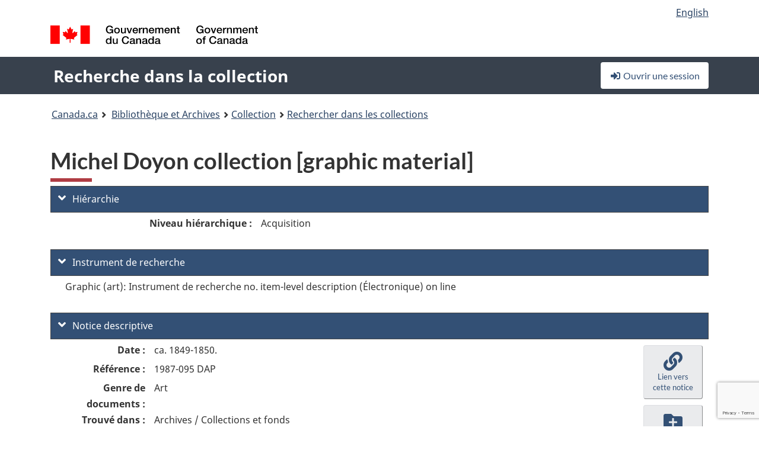

--- FILE ---
content_type: text/html; charset=utf-8
request_url: https://recherche-collection-search.bac-lac.gc.ca/fra/accueil/notice?idnumber=21461&app=fonandcol&resource=folderlist
body_size: 61649
content:
 

<!DOCTYPE html>
<!--[if lt IE 9]><html class="no-js lt-ie9" lang="fr" dir="ltr"><![endif]--><!--[if gt IE 8]><!-->
<html class="no-js" lang="fr" dir="ltr">
<!--<![endif]-->
<head>
    <meta charset="utf-8">
    <!-- Web Experience Toolkit (WET) / Boîte à outils de l'expérience Web (BOEW) wet-boew.github.io/wet-boew/License-en.html / wet-boew.github.io/wet-boew/Licence-fr.html -->
    <meta http-equiv="X-UA-Compatible" content="IE=edge" />
    <title>Michel Doyon collection [graphic material] Archives / Collections et fonds</title>
    <meta content="width=device-width,initial-scale=1" name="viewport">
    <!-- Meta data -->
    <meta name="dcterms.title" content="Michel Doyon collection [graphic material] Archives / Collections et fonds">
    <meta name="dcterms.creator" content="Bibliothèque et Archives Canada">
    <meta name="dcterms.language" title="ISO639-2" content="fra">
    <meta name="dcterms.service" content="BAC-LAC">
    <meta name="dcterms.accessRights" content="2">
    <meta name="dcterms.modified" title="W3CDTF" content="2026-01-12"/>
    
    <meta name="description" content="Application Description">
    <meta name="dcterms.issued" title="W3CDTF" content="Date published (2016-11-25) / Date de publication (2016-11-25)">
    <meta name="dcterms.modified" title="W3CDTF" content="Date modified (2023-12-12) / Date de modification (2023-12-12)">
    <meta name="dcterms.subject" title="scheme" content="French subject terms / Termes de sujet en français">
    
 
 
    <script src="https://www.canada.ca/etc/designs/canada/cdts/gcweb/v5_0_4/cdts/compiled/wet-fr.js"></script>
    <!--[if gte IE 9 | !IE ]><!-->
    <link rel="apple-touch-icon" sizes="57x57 72x72 114x114 144x144 150x150" class="wb-favicon" href="https://www.canada.ca/etc/designs/canada/cdts/gcweb/v5_0_4/wet-boew/assets/favicon-mobile.png">
    <link href="https://www.canada.ca/etc/designs/canada/cdts/gcweb/v5_0_4/wet-boew/assets/favicon.ico" rel="icon" type="image/x-icon" class="wb-init wb-favicon-inited">
    
    
        <link rel="stylesheet" href="https://www.canada.ca/etc/designs/canada/cdts/gcweb/v5_0_4/wet-boew/css/theme.min.css" />
    
    <link rel="stylesheet" href="https://www.canada.ca/etc/designs/canada/cdts/gcweb/v5_0_4/cdts/cdtsfixes.css" />
    <link rel="stylesheet" href="https://www.canada.ca/etc/designs/canada/cdts/gcweb/v5_0_4/cdts/cdtsapps.css" />
    <link rel="stylesheet" href="https://use.fontawesome.com/releases/v5.8.1/css/all.css" integrity="sha384-50oBUHEmvpQ+1lW4y57PTFmhCaXp0ML5d60M1M7uH2+nqUivzIebhndOJK28anvf" crossorigin="anonymous" />

    <script src="https://www.canada.ca/etc/designs/canada/cdts/gcweb/v5_0_4/wet-boew/js/jquery/2.2.4/jquery.min.js"></script>

    <!--<![endif]-->
    <!--[if lt IE 9]>
    <link href="https://www.canada.ca/etc/designs/canada/cdts/gcweb/v5_0_4/wet-boew/assets/favicon.ico" rel="shortcut icon">
    <script src="https://ajax.googleapis.com/ajax/libs/jquery/1.12.4/jquery.min.js"></script>
    <![endif]-->
    <link rel="stylesheet" href="/GcWeb/css/site.min.css" />

    
    <link href="/lib/jquery-ui-1.13.2/jquery-ui.min.css" rel="stylesheet" />
    <link rel="stylesheet" href="/css/site.css?v=Uqvn1DzzL6G2eMww6vpajmNMLO0">
    <link rel="stylesheet" href="https://colabapi.bac-lac.gc.ca//hv/uv/uv.css" />
    <style>
        select.form-control {
            -webkit-appearance: menulist !important;
            -moz-appearance: menulist !important;
            -ms-appearance: menulist !important;
            -o-appearance: menulist !important;
            appearance: menulist !important;
            }
        </style>
        
    <link href="/css/RecordDisplay.css?v=yRzrbHw5kvnrKeBTe5lRCOY-by4" rel="stylesheet" />
    <link href="/css/HVContainer.css?v=UuEOL_zfh4r-A6I0NfBlqByNv3A" rel="stylesheet" />


    <link rel="stylesheet" href="https://cdn.design-system.alpha.canada.ca/%40cdssnc/gcds-components@0.43.1/dist/gcds/gcds.css" />



        <script src="//assets.adobedtm.com/be5dfd287373/0127575cd23a/launch-f7c3e6060667.min.js"></script>

</head>
<body class="page-type-nav" vocab="http://schema.org/" typeof="WebPage">
    <div id="def-top">
    </div>
    <!-- Write closure template -->
    <script>
        var defTop = document.getElementById("def-top");
        defTop.outerHTML = wet.builder.appTop({
  "appName": [
    {
      "text": "Recherche dans la collection",
      "href": "/fra"
    }
  ],
  "breadcrumbs": [
    {
      "title": "Canada.ca",
      "href": "https://www.canada.ca/fr.html"
    },
    {
      "title": "Biblioth\u00E8que et Archives",
      "href": "https://bibliotheque-archives.canada.ca/fra"
    }
  ],
  "lngLinks": [
    {
      "lang": "en",
      "href": "/eng/home/record?idnumber=21461\u0026app=fonandcol\u0026resource=folderlist",
      "text": "English"
    }
  ],
  "signIn": [
    {
      "href": "/fra/account/login"
    }
  ],
  "menuLinks": [],
  "search": false,
  "siteMenu": false,
  "showPreContent": false
});
    </script>

    <main role="main" property="mainContentOfPage" class="container">


        
    


        <h1 property="name" id="wb-cont">Michel Doyon collection [graphic material] Archives / Collections et fonds</h1>

        

        




    <script>
        $('a.app-name').get(0).innerHTML = 'Recherche dans la collection';
    </script>
    



            <script nomodule src="https://colabapi.bac-lac.gc.ca/hv/colab/lac-harmonized-viewer-module/lac-harmonized-viewer-module.js"></script>
            <script type="module" src="https://colabapi.bac-lac.gc.ca/hv/colab/lac-harmonized-viewer-module/lac-harmonized-viewer-module.esm.js"></script>
            <script src="https://colabapi.bac-lac.gc.ca//hv/uv/umd/UV.js"></script>
            <script>var uvj$ = jQuery.noConflict()</script>
            <div>
                <lac-harmonized-viewer id="hv-fonandcol21461"
                                       reference-system="fonandcol"
                                       item-number="21461"
                                       app-Environment="Prod"
                                       language="fr"
                                       ecopy=""
                                       style="display:block"
                                       suppress-gallery="false"
                                       kwic-q=""
                                       kwic-q-exact=""
                                       kwic-q-any=""
                                       kwic-q-none=""
                                       kwic-count=""
                                       kwic-pages=""
                                       kwic-ecopies="">
                </lac-harmonized-viewer>
            </div>
            <div id="record-display">
                <ul class="list-unstyled">
                        

    <li>
        <section>
            <a href="javascript:;" id="jq-hierarchy-a" class="CFCS-toggle CFCS-toggle-opened" aria-expanded="true" data-target="#jq-hierarchy" aria-controls="jq-hierarchy">
                <i class="fas fa-angle-down CFCS-icon-down"></i>
                <i class="fas fa-angle-right CFCS-icon-right"></i>
                Hi&#xE9;rarchie
            </a>
            <div id="jq-hierarchy" class="CFCS-collapsible" role="region" tabindex="-1">
                <div id="jq-record-fonandcol21461" class="CFCS-table-flex">
                    <div class="CFCS-record-ck-div CFCS-hide-to-printer CFCS-table-cell-flex CFCS-hide">1</div>
                    <div class="CFCS-table-cell-flex CFCS-record-thumb-wrapper CFCS-hide"><img src="/images/generic.jpg" style="width: 132px" /></div>
                    <div class="CFCS-table-cell-flex">
                        <a href="https://recherche-collection-search.bac-lac.gc.ca/fra/accueil/notice?idnumber=21461&amp;app=fonandcol&amp;resource=folderlist" target="_blank" class="CFCS-hide"><h3 property="name">Michel Doyon collection [graphic material]</h3></a>
                        <div>
                            <div id="dl-hierarchy-fonandcol21461" class="CFCS-margin-b-0 CFCS-table-flex">
                                    

    <div class="CFCS-table-row-flex">
        <div id="dt-recordhierarchylevelfrfonandcol21461" class="CFCS-row-label ">Niveau hi&#xE9;rarchique&#xA0;:</div>
        <div id="dd-recordhierarchylevelfrfonandcol21461" class="CFCS-row-value ">
Acquisition        </div>
    </div>

                                        


                            </div>
                        </div>
                    </div>
                </div>
            </div>
        </section>
    </li>

                        

        <li>
            <section>
                <a href="javascript:;" id="jq-findingaid-a" class="CFCS-toggle CFCS-toggle-opened" aria-expanded="true" data-target="#jq-findingaid" aria-controls="jq-findingaid">
                    <i class="fas fa-angle-down CFCS-icon-down"></i>
                    <i class="fas fa-angle-right CFCS-icon-right"></i>
                    Instrument de recherche
                </a>
                <div id="jq-findingaid" class="CFCS-collapsible" role="region" tabindex="-1">
                    <div id="dl-findingaid-fonandcol21461" class="CFCS-margin-b-0 CFCS-table-flex">
                            

    <div class="CFCS-table-row-flex">
        <div id="dd-recordfindingaidfonandcol21461" class="CFCS-row-value ">
                

    <div id="jq-container-body-recordfindingaidfonandcol21461" class="CFCS-field-container" style="">
            

            <div class="finding-aid-table-row">
Graphic (art): Instrument de recherche no. item-level description (&#xC9;lectronique) on line             </div>

    </div>
    <div id="jq-container-toggle-recordfindingaidfonandcol21461" style="display:none" aria-hidden="true">
        <button id="jq-show-link-btn-recordfindingaidfonandcol21461" class="CFCS-text-underline btn btn-link"
           onclick="$(this).hide(); $('#jq-hide-link-btn-recordfindingaidfonandcol21461').show(); $('#jq-container-body-recordfindingaidfonandcol21461').removeClass('CFCS-Text-truncated-2l', 200);"
           style="text-decoration:none; padding: 0;">Afficher plus</button>
        <button id="jq-hide-link-btn-recordfindingaidfonandcol21461" class="CFCS-text-underline btn btn-link"
           onclick="$(this).hide(); $('#jq-show-link-btn-recordfindingaidfonandcol21461').show(); $('#jq-container-body-recordfindingaidfonandcol21461').addClass('CFCS-Text-truncated-2l', 200);"
           style="text-decoration:none; padding: 0;">Afficher moins</button>
    </div>
        <span id="jq-container-script-recordfindingaidfonandcol21461">
            <script>
let textLengthrecordfindingaidfonandcol21461 = $('#jq-container-body-recordfindingaidfonandcol21461').text().length;
let containerHeightrecordfindingaidfonandcol21461 = $('#jq-container-body-recordfindingaidfonandcol21461').outerHeight();
if (containerHeightrecordfindingaidfonandcol21461 > 90) {
  $('#jq-container-toggle-recordfindingaidfonandcol21461').show();
  $('#jq-show-link-btn-recordfindingaidfonandcol21461').show();
  $('#jq-hide-link-btn-recordfindingaidfonandcol21461').hide();
  $('#jq-container-body-recordfindingaidfonandcol21461').addClass('CFCS-Text-truncated-2l');
} else {
  $('#jq-container-toggle-recordfindingaidfonandcol21461').hide();
  $('#jq-show-link-btn-recordfindingaidfonandcol21461').hide();
  $('#jq-hide-link-btn-recordfindingaidfonandcol21461').hide();
  $('#jq-container-body-recordfindingaidfonandcol21461').removeClass('CFCS-Text-truncated-2l');
}
</script>
        </span>

        </div>
    </div>

                    </div>
                </div>
            </section>
        </li>

                    

    <li>
        <section>
            <a href="javascript:;" id="jq-brief-a" class="CFCS-toggle CFCS-toggle-opened" aria-expanded="true" data-target="#jq-brief" aria-controls="jq-brief">
                <i class="fas fa-angle-down CFCS-icon-down"></i>
                <i class="fas fa-angle-right CFCS-icon-right"></i>
                Notice descriptive
            </a>
            <div id="jq-brief" class="CFCS-collapsible" role="region" tabindex="-1">
                <div id="jq-record-fonandcol21461" class="CFCS-table-flex">
                    <div class="CFCS-record-ck-div CFCS-hide-to-printer CFCS-table-cell-flex CFCS-hide">1</div>
                    <div class="CFCS-table-cell-flex CFCS-record-thumb-wrapper CFCS-hide"><img src="/images/generic.jpg" style="width: 132px" /></div>
                    <div class="CFCS-table-cell-flex">
                            <a href="https://recherche-collection-search.bac-lac.gc.ca/fra/accueil/notice?idnumber=21461&amp;app=fonandcol&amp;resource=folderlist" target="_blank" class="CFCS-hide"><h3 property="name">Michel Doyon collection [graphic material]</h3></a>
                        <div>
                                

    <div id="dl-brief-fonandcol21461" class="CFCS-margin-b-0 CFCS-table-flex">
            

    <div class="CFCS-table-row-flex">
        <div id="dt-recordnotecode24datesofcreationfonandcol21461" class="CFCS-row-label ">Date&#xA0;:</div>
        <div id="dd-recordnotecode24datesofcreationfonandcol21461" class="CFCS-row-value ">
ca. 1849-1850.        </div>
    </div>

            

    <div class="CFCS-table-row-flex">
        <div id="dt-recordreferencefrfonandcol21461" class="CFCS-row-label ">R&#xE9;f&#xE9;rence&#xA0;:</div>
        <div id="dd-recordreferencefrfonandcol21461" class="CFCS-row-value ">
1987-095 DAP        </div>
    </div>

            


            


            


            


            


            

    <div class="CFCS-table-row-flex">
        <div id="dt-recordtypeofmaterialfrfonandcol21461" class="CFCS-row-label ">Genre de documents&#xA0;:</div>
        <div id="dd-recordtypeofmaterialfrfonandcol21461" class="CFCS-row-value ">
Art        </div>
    </div>

            

    

    <div class="CFCS-table-row-flex">
        <div id="dt-foundinfonandcol21461" class="CFCS-row-label ">Trouv&#xE9; dans&#xA0;:</div>
        <div id="dd-foundinfonandcol21461" class="CFCS-row-value ">
Archives / Collections et fonds        </div>
    </div>

   
            

        
            

    

    <div class="CFCS-table-row-flex">
        <div id="dt-idnumberfonandcol21461" class="CFCS-row-label ">No d&#x27;identification&#xA0;:</div>
        <div id="dd-idnumberfonandcol21461" class="CFCS-row-value ">
21461        </div>
    </div>


            

    <div class="CFCS-table-row-flex">
        <div id="dt-recordnotecode24datesofcreationfonandcol21461" class="CFCS-row-label ">Date(s)&#xA0;:</div>
        <div id="dd-recordnotecode24datesofcreationfonandcol21461" class="CFCS-row-value ">
ca. 1849-1850.        </div>
    </div>

            


            

    <div class="CFCS-table-row-flex">
        <div id="dt-recordplaceofcreationfrfonandcol21461" class="CFCS-row-label ">Lieu de cr&#xE9;ation&#xA0;:</div>
        <div id="dd-recordplaceofcreationfrfonandcol21461" class="CFCS-row-value ">
Sans lieu, inconnu ou indéterminé        </div>
    </div>

            


            


            


            


            

    <div class="CFCS-table-row-flex">
        <div id="dt-phydesextentfonandcol21461" class="CFCS-row-label ">&#xC9;tendue&#xA0;:</div>
        <div id="dd-phydesextentfonandcol21461" class="CFCS-row-value ">
1 print wood engraving 23.0 x 33.5 cm. (sheet)<br />1 watercolour watercolour 12.7 x 24.3 cm.        </div>
    </div>

            

    <div class="CFCS-table-row-flex">
        <div id="dt-recordlanguageofmaterialfrfonandcol21461" class="CFCS-row-label ">Langue du document&#xA0;:</div>
        <div id="dd-recordlanguageofmaterialfrfonandcol21461" class="CFCS-row-value ">
anglais        </div>
    </div>

            


            


            


            

    <div class="CFCS-table-row-flex">
        <div id="dt-recordprovenancefonandcol21461" class="CFCS-row-label ">Provenance&#xA0;:</div>
        <div id="dd-recordprovenancefonandcol21461" class="CFCS-row-value ">
                

    <div id="jq-container-body-recordprovenancefonandcol21461" class="CFCS-field-container" style="">
            

            <a id="link-recordprovenancefonandcol21461" name="link-recordprovenancefonandcol21461" href="https://recherche-collection-search.bac-lac.gc.ca/fra/Accueil/Resultat?DataSource=Archives|FonAndCol&amp;SearchIn_1=Name&amp;SearchInText_1=Doyon, Michel&amp;ST=SAD">Doyon, Michel</a>

    </div>
    <div id="jq-container-toggle-recordprovenancefonandcol21461" style="display:none" aria-hidden="true">
        <button id="jq-show-link-btn-recordprovenancefonandcol21461" class="CFCS-text-underline btn btn-link"
           onclick="$(this).hide(); $('#jq-hide-link-btn-recordprovenancefonandcol21461').show(); $('#jq-container-body-recordprovenancefonandcol21461').removeClass('CFCS-Text-truncated-2l', 200);"
           style="text-decoration:none; padding: 0;">Afficher plus</button>
        <button id="jq-hide-link-btn-recordprovenancefonandcol21461" class="CFCS-text-underline btn btn-link"
           onclick="$(this).hide(); $('#jq-show-link-btn-recordprovenancefonandcol21461').show(); $('#jq-container-body-recordprovenancefonandcol21461').addClass('CFCS-Text-truncated-2l', 200);"
           style="text-decoration:none; padding: 0;">Afficher moins</button>
    </div>
        <span id="jq-container-script-recordprovenancefonandcol21461">
            <script>
let textLengthrecordprovenancefonandcol21461 = $('#jq-container-body-recordprovenancefonandcol21461').text().length;
let containerHeightrecordprovenancefonandcol21461 = $('#jq-container-body-recordprovenancefonandcol21461').outerHeight();
if (containerHeightrecordprovenancefonandcol21461 > 90) {
  $('#jq-container-toggle-recordprovenancefonandcol21461').show();
  $('#jq-show-link-btn-recordprovenancefonandcol21461').show();
  $('#jq-hide-link-btn-recordprovenancefonandcol21461').hide();
  $('#jq-container-body-recordprovenancefonandcol21461').addClass('CFCS-Text-truncated-2l');
} else {
  $('#jq-container-toggle-recordprovenancefonandcol21461').hide();
  $('#jq-show-link-btn-recordprovenancefonandcol21461').hide();
  $('#jq-hide-link-btn-recordprovenancefonandcol21461').hide();
  $('#jq-container-body-recordprovenancefonandcol21461').removeClass('CFCS-Text-truncated-2l');
}
</script>
        </span>

        </div>
    </div>

            


            


                

    <div class="CFCS-table-row-flex">
        <div id="dt-additionalinfofonandcol21461" class="CFCS-row-label ">Information additionnelle&#xA0;:</div>
        <div id="dd-additionalinfofonandcol21461" class="CFCS-row-value ">
                

    <div id="jq-container-body-additionalinfofonandcol21461" class="CFCS-field-container" style="">
                    

    <div class="CFCS-table-row-flex">
        <div id="dt-recordnotecode50textfonandcol21461" class="CFCS-row-label ">Note g&#xE9;n&#xE9;rale&#xA0;:</div>
        <div id="dd-recordnotecode50textfonandcol21461" class="CFCS-row-value ">
                

    <div id="jq-container-body-recordnotecode50textfonandcol21461" class="CFCS-field-container" style="">
            <span>Watercolour entitled "Crane Island", which is in the St. Lawrence 35 miles ENE of Quebec City, which was the seigneury of James Macpherson Lemoine at the time; caricature print about Lord Elgin entitled "Yoicks Stole Away Stole Away" pertaining to the Rebellion Losses Bill. Watercolour by F.D. (may be Amelia F. Dyneley); Print by Joseph Welch.<br />Joseph Welch (active 1849-1853) a Montreal wood engraver and lithographer; F.<br />D. may be Alicia F. Dyneley but the attribution is very uncertain</span>
    </div>
    <div id="jq-container-toggle-recordnotecode50textfonandcol21461" style="display:none" aria-hidden="true">
        <button id="jq-show-link-btn-recordnotecode50textfonandcol21461" class="CFCS-text-underline btn btn-link"
           onclick="$(this).hide(); $('#jq-hide-link-btn-recordnotecode50textfonandcol21461').show(); $('#jq-container-body-recordnotecode50textfonandcol21461').removeClass('CFCS-Text-truncated-2l', 200);"
           style="text-decoration:none; padding: 0;">Afficher plus</button>
        <button id="jq-hide-link-btn-recordnotecode50textfonandcol21461" class="CFCS-text-underline btn btn-link"
           onclick="$(this).hide(); $('#jq-show-link-btn-recordnotecode50textfonandcol21461').show(); $('#jq-container-body-recordnotecode50textfonandcol21461').addClass('CFCS-Text-truncated-2l', 200);"
           style="text-decoration:none; padding: 0;">Afficher moins</button>
    </div>
        <span id="jq-container-script-recordnotecode50textfonandcol21461">
            <script>
let textLengthrecordnotecode50textfonandcol21461 = $('#jq-container-body-recordnotecode50textfonandcol21461').text().length;
let containerHeightrecordnotecode50textfonandcol21461 = $('#jq-container-body-recordnotecode50textfonandcol21461').outerHeight();
if (containerHeightrecordnotecode50textfonandcol21461 > 90) {
  $('#jq-container-toggle-recordnotecode50textfonandcol21461').show();
  $('#jq-show-link-btn-recordnotecode50textfonandcol21461').show();
  $('#jq-hide-link-btn-recordnotecode50textfonandcol21461').hide();
  $('#jq-container-body-recordnotecode50textfonandcol21461').addClass('CFCS-Text-truncated-2l');
} else {
  $('#jq-container-toggle-recordnotecode50textfonandcol21461').hide();
  $('#jq-show-link-btn-recordnotecode50textfonandcol21461').hide();
  $('#jq-hide-link-btn-recordnotecode50textfonandcol21461').hide();
  $('#jq-container-body-recordnotecode50textfonandcol21461').removeClass('CFCS-Text-truncated-2l');
}
</script>
        </span>

        </div>
    </div>

    </div>
    <div id="jq-container-toggle-additionalinfofonandcol21461" style="display:none" aria-hidden="true">
        <button id="jq-show-link-btn-additionalinfofonandcol21461" class="CFCS-text-underline btn btn-link"
           onclick="$(this).hide(); $('#jq-hide-link-btn-additionalinfofonandcol21461').show(); $('#jq-container-body-additionalinfofonandcol21461').removeClass('CFCS-Text-truncated-2l', 200);"
           style="text-decoration:none; padding: 0;">Afficher plus</button>
        <button id="jq-hide-link-btn-additionalinfofonandcol21461" class="CFCS-text-underline btn btn-link"
           onclick="$(this).hide(); $('#jq-show-link-btn-additionalinfofonandcol21461').show(); $('#jq-container-body-additionalinfofonandcol21461').addClass('CFCS-Text-truncated-2l', 200);"
           style="text-decoration:none; padding: 0;">Afficher moins</button>
    </div>

        </div>
    </div>

            


            


            


            


            

    <div class="CFCS-table-row-flex">
        <div id="dt-recordrecordsourcefrfonandcol21461" class="CFCS-row-label ">Source&#xA0;:</div>
        <div id="dd-recordrecordsourcefrfonandcol21461" class="CFCS-row-value ">
Privé        </div>
    </div>

            


            

    <div class="CFCS-table-row-flex">
        <div id="dt-recordrelatedcontrolnumberfonandcol21461" class="CFCS-row-label ">No de contr&#xF4;le reli&#xE9;s&#xA0;:</div>
        <div id="dd-recordrelatedcontrolnumberfonandcol21461" class="CFCS-row-value ">
                

    <div id="jq-container-body-recordrelatedcontrolnumberfonandcol21461" class="CFCS-field-container" style="">
            <span>R11317-0-8-E</span>
    </div>
    <div id="jq-container-toggle-recordrelatedcontrolnumberfonandcol21461" style="display:none" aria-hidden="true">
        <button id="jq-show-link-btn-recordrelatedcontrolnumberfonandcol21461" class="CFCS-text-underline btn btn-link"
           onclick="$(this).hide(); $('#jq-hide-link-btn-recordrelatedcontrolnumberfonandcol21461').show(); $('#jq-container-body-recordrelatedcontrolnumberfonandcol21461').removeClass('CFCS-Text-truncated-2l', 200);"
           style="text-decoration:none; padding: 0;">Afficher plus</button>
        <button id="jq-hide-link-btn-recordrelatedcontrolnumberfonandcol21461" class="CFCS-text-underline btn btn-link"
           onclick="$(this).hide(); $('#jq-show-link-btn-recordrelatedcontrolnumberfonandcol21461').show(); $('#jq-container-body-recordrelatedcontrolnumberfonandcol21461').addClass('CFCS-Text-truncated-2l', 200);"
           style="text-decoration:none; padding: 0;">Afficher moins</button>
    </div>
        <span id="jq-container-script-recordrelatedcontrolnumberfonandcol21461">
            <script>
let textLengthrecordrelatedcontrolnumberfonandcol21461 = $('#jq-container-body-recordrelatedcontrolnumberfonandcol21461').text().length;
let containerHeightrecordrelatedcontrolnumberfonandcol21461 = $('#jq-container-body-recordrelatedcontrolnumberfonandcol21461').outerHeight();
if (containerHeightrecordrelatedcontrolnumberfonandcol21461 > 90) {
  $('#jq-container-toggle-recordrelatedcontrolnumberfonandcol21461').show();
  $('#jq-show-link-btn-recordrelatedcontrolnumberfonandcol21461').show();
  $('#jq-hide-link-btn-recordrelatedcontrolnumberfonandcol21461').hide();
  $('#jq-container-body-recordrelatedcontrolnumberfonandcol21461').addClass('CFCS-Text-truncated-2l');
} else {
  $('#jq-container-toggle-recordrelatedcontrolnumberfonandcol21461').hide();
  $('#jq-show-link-btn-recordrelatedcontrolnumberfonandcol21461').hide();
  $('#jq-hide-link-btn-recordrelatedcontrolnumberfonandcol21461').hide();
  $('#jq-container-body-recordrelatedcontrolnumberfonandcol21461').removeClass('CFCS-Text-truncated-2l');
}
</script>
        </span>

        </div>
    </div>

            


            


            

    <div class="CFCS-table-row-flex">
        <div id="dt-recordcontrolnumbercode154textfonandcol21461" class="CFCS-row-label ">Autre no d&#x27;acquisition&#xA0;:</div>
        <div id="dd-recordcontrolnumbercode154textfonandcol21461" class="CFCS-row-value ">
                

    <div id="jq-container-body-recordcontrolnumbercode154textfonandcol21461" class="CFCS-field-container" style="">
            <span>1987-095 DAP</span>
    </div>
    <div id="jq-container-toggle-recordcontrolnumbercode154textfonandcol21461" style="display:none" aria-hidden="true">
        <button id="jq-show-link-btn-recordcontrolnumbercode154textfonandcol21461" class="CFCS-text-underline btn btn-link"
           onclick="$(this).hide(); $('#jq-hide-link-btn-recordcontrolnumbercode154textfonandcol21461').show(); $('#jq-container-body-recordcontrolnumbercode154textfonandcol21461').removeClass('CFCS-Text-truncated-2l', 200);"
           style="text-decoration:none; padding: 0;">Afficher plus</button>
        <button id="jq-hide-link-btn-recordcontrolnumbercode154textfonandcol21461" class="CFCS-text-underline btn btn-link"
           onclick="$(this).hide(); $('#jq-show-link-btn-recordcontrolnumbercode154textfonandcol21461').show(); $('#jq-container-body-recordcontrolnumbercode154textfonandcol21461').addClass('CFCS-Text-truncated-2l', 200);"
           style="text-decoration:none; padding: 0;">Afficher moins</button>
    </div>
        <span id="jq-container-script-recordcontrolnumbercode154textfonandcol21461">
            <script>
let textLengthrecordcontrolnumbercode154textfonandcol21461 = $('#jq-container-body-recordcontrolnumbercode154textfonandcol21461').text().length;
let containerHeightrecordcontrolnumbercode154textfonandcol21461 = $('#jq-container-body-recordcontrolnumbercode154textfonandcol21461').outerHeight();
if (containerHeightrecordcontrolnumbercode154textfonandcol21461 > 90) {
  $('#jq-container-toggle-recordcontrolnumbercode154textfonandcol21461').show();
  $('#jq-show-link-btn-recordcontrolnumbercode154textfonandcol21461').show();
  $('#jq-hide-link-btn-recordcontrolnumbercode154textfonandcol21461').hide();
  $('#jq-container-body-recordcontrolnumbercode154textfonandcol21461').addClass('CFCS-Text-truncated-2l');
} else {
  $('#jq-container-toggle-recordcontrolnumbercode154textfonandcol21461').hide();
  $('#jq-show-link-btn-recordcontrolnumbercode154textfonandcol21461').hide();
  $('#jq-hide-link-btn-recordcontrolnumbercode154textfonandcol21461').hide();
  $('#jq-container-body-recordcontrolnumbercode154textfonandcol21461').removeClass('CFCS-Text-truncated-2l');
}
</script>
        </span>

        </div>
    </div>

            


            


    </div>

                        </div>
                    </div>
                    <div id="jq-myresearch-fonandcol21461" class="CFCS-table-cell-flex text-center CFCS-width-100px CFCS-v-align-top">
                            <a class="btn btn-default wb-lbx CFCS-margin-5-0-5-0" href="#link-to-this-rec" onclick="let recUrl=UpdateUrlEcopy('https://central.bac-lac.gc.ca/.redirect?app=fonandcol&id=21461&lang=fra'); $('#jq-rec-url').val(recUrl); AdjustPopupCss();" role="button" title="Lien vers cette notice"><i class="fas fa-link CFCS-font-size-2em"><span class="wb-inv">Lien vers cette notice</span></i><div class="CFCS-font-size-08em">Lien vers cette notice</div></a>
                            <br />
                            <a id="jq-add-to-research-fonandcol-21461" class="btn btn-default wb-lbx CFCS-margin-5-0-5-0" href="#section-require-login" onclick="SetPendingAddToResearch('fonandcol-21461'); AdjustPopupCss();" role="button" title="Ouvrir une session pour commencer à sauvegarder des notices"><i class="fas fa-folder-plus CFCS-font-size-2em"><span class="wb-inv">Ouvrir une session pour commencer à sauvegarder des notices</span></i><div class="CFCS-font-size-08em">Ajouter à Ma recherche</div></a>
                            
<section id="link-to-this-rec" class="mfp-hide modal-dialog modal-content overlay-def">
    <header class="modal-header"><h2 class="modal-title" id="lbx-title">Lien vers cette notice</h2></header>
    <div class="modal-body">
        <div>Le lien correspond &#xE0; la page Web qui d&#xE9;crit ce document en particulier. Contrairement au lien temporaire de votre navigateur, celui-ci vous permettra &#xE0; l&#x27;avenir d&#x27;acc&#xE9;der &#xE0; cette page et de la citer comme r&#xE9;f&#xE9;rence.&#xD;&#xA;Pour &#xE9;tablir un lien avec cette notice, copier-coller l&#x27;adresse URL &#xE0; l&#x27;endroit d&#xE9;sir&#xE9; (dans un wiki, un blogue ou un document).</div>
        <div class="allWidth" style="margin-top: 10px; font-style: italic;">
            <input type="text" id="jq-rec-url" value="" class="form-control CFCS-inline-block" style="min-width:90%" />
            <i class="fas fa-copy CFCS-color-bluegrey" style="cursor: pointer; font-size: 1.5em;" title="Copier le lien dans le presse-papiers" onclick="$('#jq-rec-url').select();document.execCommand('copy');"></i>
        </div>
    </div>
    <div class="modal-footer">
        <button type="button" id="jq-button-login-close" class="btn btn-default popup-modal-dismiss" onclick="SaveTopScrollPosition()">Fermer</button>
    </div>
    <button type="button" title="Fermer" class="mfp-close">×<span class="wb-inv">Fermer</span></button>
</section>
                                
    <section id="section-require-login" class="mfp-hide modal-dialog modal-content overlay-def">
        <header class="modal-header"><h2 class="modal-title" id="lbx-title">Ouvrir une session</h2></header>
        <div class="modal-body">
            Ouvrir une session pour commencer &#xE0; sauvegarder des notices
        </div>
        <div class="modal-footer">
            <a id="jq-button-login" class="btn btn-primary" href="/fra/account/login?returnUrl=%2ffra%2faccueil%2fnotice%3fidnumber%3d21461%26app%3dfonandcol%26resource%3dfolderlist" onclick="SaveTopScrollPosition(); TriggerPopupAddToResearch()">Ouvrir une session</a>
            <button type="button" id="jq-button-login-cancel" class="btn btn-default popup-modal-dismiss">Annuler</button>
        </div>
        <button type="button" title="Fermer" class="mfp-close">×<span class="wb-inv">Fermer</span></button>
    </section>    

                    </div>
                </div>
            </div>
        </section>
    </li>

                    

        <li>
            <section>
                <a href="javascript:;" id="jq-ordering-a" class="CFCS-toggle CFCS-toggle-opened" aria-expanded="true" data-target="#jq-ordering" aria-controls="jq-ordering">
                    <i class="fas fa-angle-down CFCS-icon-down"></i>
                    <i class="fas fa-angle-right CFCS-icon-right"></i>
                    Pour r&#xE9;server ou commander des documents
                </a>
                <div id="jq-ordering" class="CFCS-collapsible" role="region" tabindex="-1">
                        

    <div id="dl-ordering-fonandcol21461" class="CFCS-margin-b-0 CFCS-table-flex">
            

    <div class="CFCS-table-row-flex">
        <div id="dt-recordmediafonandcol21461" class="CFCS-row-label ">Conditions d&#x27;acc&#xE8;s&#xA0;:</div>
        <div id="dd-recordmediafonandcol21461" class="CFCS-row-value ">
                

    <div id="jq-container-body-recordmediafonandcol21461" class="CFCS-field-container" style="">
            

            

    <div id="media-1100-block" style="/margin-bottom: 15px">
        <div id="media-1100-text" class="CFCS-coa-all">
            <div id="media-1100-left" class="CFCS-coa-left">
                <strong><em>Documents iconographiques (art)</em></strong>
            </div>
            <div id="media-1100-right" class="CFCS-coa-right">
                [Consultation<span class="hide-on-mobile"> 90</span> Ouvert]
<br />No restrictions \\ Start date: 1987-09-09. Documents must be consulted under close supervision for conservation reasons.            </div>
        </div>
    </div>


    </div>
    <div id="jq-container-toggle-recordmediafonandcol21461" style="display:none" aria-hidden="true">
        <button id="jq-show-link-btn-recordmediafonandcol21461" class="CFCS-text-underline btn btn-link"
           onclick="$(this).hide(); $('#jq-hide-link-btn-recordmediafonandcol21461').show(); $('#jq-container-body-recordmediafonandcol21461').removeClass('CFCS-Text-truncated-2l', 200);"
           style="text-decoration:none; padding: 0;">Afficher plus</button>
        <button id="jq-hide-link-btn-recordmediafonandcol21461" class="CFCS-text-underline btn btn-link"
           onclick="$(this).hide(); $('#jq-show-link-btn-recordmediafonandcol21461').show(); $('#jq-container-body-recordmediafonandcol21461').addClass('CFCS-Text-truncated-2l', 200);"
           style="text-decoration:none; padding: 0;">Afficher moins</button>
    </div>
        <span id="jq-container-script-recordmediafonandcol21461">
            <script>
let textLengthrecordmediafonandcol21461 = $('#jq-container-body-recordmediafonandcol21461').text().length;
let containerHeightrecordmediafonandcol21461 = $('#jq-container-body-recordmediafonandcol21461').outerHeight();
if (containerHeightrecordmediafonandcol21461 > 90) {
  $('#jq-container-toggle-recordmediafonandcol21461').show();
  $('#jq-show-link-btn-recordmediafonandcol21461').show();
  $('#jq-hide-link-btn-recordmediafonandcol21461').hide();
  $('#jq-container-body-recordmediafonandcol21461').addClass('CFCS-Text-truncated-2l');
} else {
  $('#jq-container-toggle-recordmediafonandcol21461').hide();
  $('#jq-show-link-btn-recordmediafonandcol21461').hide();
  $('#jq-hide-link-btn-recordmediafonandcol21461').hide();
  $('#jq-container-body-recordmediafonandcol21461').removeClass('CFCS-Text-truncated-2l');
}
</script>
        </span>

        </div>
    </div>

            

    <div class="CFCS-table-row-flex">
        <div id="dt-recordnotecode111textfonandcol21461" class="CFCS-row-label ">Modalit&#xE9;s d&#x27;utilisation&#xA0;:</div>
        <div id="dd-recordnotecode111textfonandcol21461" class="CFCS-row-value ">
                

    <div id="jq-container-body-recordnotecode111textfonandcol21461" class="CFCS-field-container" style="">
            <span>Nil<br />Copyright: Expired. Crown copyright on reproductions<br />Credit: National Archives of Canada<br />Graphic (art): Nil<br />Graphic (art): Copyright: Expired. Crown copyright on reproductions<br />Graphic (art): Credit: National Archives of Canada</span>
    </div>
    <div id="jq-container-toggle-recordnotecode111textfonandcol21461" style="display:none" aria-hidden="true">
        <button id="jq-show-link-btn-recordnotecode111textfonandcol21461" class="CFCS-text-underline btn btn-link"
           onclick="$(this).hide(); $('#jq-hide-link-btn-recordnotecode111textfonandcol21461').show(); $('#jq-container-body-recordnotecode111textfonandcol21461').removeClass('CFCS-Text-truncated-2l', 200);"
           style="text-decoration:none; padding: 0;">Afficher plus</button>
        <button id="jq-hide-link-btn-recordnotecode111textfonandcol21461" class="CFCS-text-underline btn btn-link"
           onclick="$(this).hide(); $('#jq-show-link-btn-recordnotecode111textfonandcol21461').show(); $('#jq-container-body-recordnotecode111textfonandcol21461').addClass('CFCS-Text-truncated-2l', 200);"
           style="text-decoration:none; padding: 0;">Afficher moins</button>
    </div>
        <span id="jq-container-script-recordnotecode111textfonandcol21461">
            <script>
let textLengthrecordnotecode111textfonandcol21461 = $('#jq-container-body-recordnotecode111textfonandcol21461').text().length;
let containerHeightrecordnotecode111textfonandcol21461 = $('#jq-container-body-recordnotecode111textfonandcol21461').outerHeight();
if (containerHeightrecordnotecode111textfonandcol21461 > 90) {
  $('#jq-container-toggle-recordnotecode111textfonandcol21461').show();
  $('#jq-show-link-btn-recordnotecode111textfonandcol21461').show();
  $('#jq-hide-link-btn-recordnotecode111textfonandcol21461').hide();
  $('#jq-container-body-recordnotecode111textfonandcol21461').addClass('CFCS-Text-truncated-2l');
} else {
  $('#jq-container-toggle-recordnotecode111textfonandcol21461').hide();
  $('#jq-show-link-btn-recordnotecode111textfonandcol21461').hide();
  $('#jq-hide-link-btn-recordnotecode111textfonandcol21461').hide();
  $('#jq-container-body-recordnotecode111textfonandcol21461').removeClass('CFCS-Text-truncated-2l');
}
</script>
        </span>

        </div>
    </div>

    </div>

                        <div class="CFCS-width-all alert alert-info" style="font-size: .8em">
                            <p>
                                Vous pouvez
                                <a href="https://bibliotheque-archives.canada.ca/fra/services/public/consulter-materiel-bac/order-archival-material/Pages/commander-documents-archives.aspx" target="_blank" class="alert-link">r&#xE9;server des documents &#xE0; l&#x27;avance</a>
                                pour qu&#x27;ils soient disponibles lors de votre
                                <a href="https://bibliotheque-archives.canada.ca/fra/services/public/visitez-nous/Pages/visitez-nous.aspx" target="_blank" class="alert-link">visite</a>.
                                Vous aurez besoin d&#x27;une
                                <a href="https://bibliotheque-archives.canada.ca/fra/services/public/Pages/enregistrement-intro.aspx" target="_blank" class="alert-link">carte utilisateur</a>
                                pour ce faire.
                            </p>
                            <p>
                                Vous ne pouvez pas nous rendre visite ? Vous pouvez
                                <a href="https://reproduction.bac-lac.gc.ca/fr" target="_blank" class="alert-link">acheter une reproduction</a>
                                qui vous sera envoy&#xE9;e. Certaines restrictions peuvent s&#x27;appliquer.
                            </p>
                        </div>
                </div>
            </section>
        </li>

                </ul>
                

            </div>

<script src="/js/record-display.js?v=dDFSP3FI4mNMAAbK0fWYfYQuuN0"></script>


        <div class="CFCS-width-all CFCS-debug CFCS-display-none">
            <div class="CFCS-display-table-row CFCS-background-eee">
                <div class="CFCS-display-table-cell"><strong>Event</strong></div>
                <div class="CFCS-display-table-cell"><strong>Elapsed time (mm:ss,...)</strong></div>
            </div>
                <div class="CFCS-display-table-row">
                    <div class="CFCS-display-table-cell CFCS-div-indent-0">QueryString parameter Parsing</div>
                    <div class="CFCS-display-table-cell">00:00.00</div>
                </div>
                <div class="CFCS-display-table-row">
                    <div class="CFCS-display-table-cell CFCS-div-indent-0">Load Record model</div>
                    <div class="CFCS-display-table-cell">00:00.00</div>
                </div>
                <div class="CFCS-display-table-row">
                    <div class="CFCS-display-table-cell CFCS-div-indent-1">Load record XML - Archives|FonAndCol</div>
                    <div class="CFCS-display-table-cell">00:00.00</div>
                </div>
                <div class="CFCS-display-table-row">
                    <div class="CFCS-display-table-cell CFCS-div-indent-1">Load record fields from record XML</div>
                    <div class="CFCS-display-table-cell">00:00.00</div>
                </div>
                <div class="CFCS-display-table-row">
                    <div class="CFCS-display-table-cell CFCS-div-indent-1">Load record ecopies from the DB</div>
                    <div class="CFCS-display-table-cell">00:00.00</div>
                </div>
                <div class="CFCS-display-table-row">
                    <div class="CFCS-display-table-cell CFCS-div-indent-0">Load KWIC from Search API</div>
                    <div class="CFCS-display-table-cell">00:00.00</div>
                </div>
                <div class="CFCS-display-table-row">
                    <div class="CFCS-display-table-cell CFCS-div-indent-0">Load previous / next record ids from the result list</div>
                    <div class="CFCS-display-table-cell">00:00.00</div>
                </div>
                <div class="CFCS-display-table-row">
                    <div class="CFCS-display-table-cell CFCS-div-indent-0">Save record stats</div>
                    <div class="CFCS-display-table-cell">00:00.00</div>
                </div>
                <div class="CFCS-display-table-row">
                    <div class="CFCS-display-table-cell CFCS-div-indent-0">Load Record display view</div>
                    <div class="CFCS-display-table-cell">00:00.01</div>
                </div>
        </div>


        <div id="def-preFooter">
        </div>
        <!-- Write closure template -->
        <script>
            var defPreFooter = document.getElementById("def-preFooter");
            var defPreFooterOuterHTML = wet.builder.preFooter({
  "dateModified": "2026-01-12",
  "pageDetails": true,
  "showFeedback": {
    "enabled": false
  },
  "showPostContent": false,
  "showShare": false
});


            defPreFooter.outerHTML = defPreFooterOuterHTML;
        </script>
     </main>

    <div id="def-footer">
    </div>
    <!-- Write closure template -->
    <script>
        var defFooter = document.getElementById("def-footer");
        

                defFooter.outerHTML = wet.builder.footer({
  "footerSections": {
    "title": "Biblioth\u00E8que et Archives Canada",
    "links": [
      {
        "text": "Posez-nous une question",
        "href": "https://bibliotheque-archives.canada.ca/fra/services/public/posez-nous-question/Pages/posez-nous-question.aspx",
        "newWindow": true
      },
      {
        "text": "Envoyez-nous vos commentaires",
        "href": "https://bibliotheque-archives.canada.ca/fra/Pages/retroaction.aspx",
        "newWindow": true
      }
    ]
  },
  "contextualFooter": {
    "title": "Biblioth\u00E8que et Archives Canada",
    "links": [
      {
        "text": "Posez-nous une question",
        "href": "https://bibliotheque-archives.canada.ca/fra/services/public/posez-nous-question/Pages/posez-nous-question.aspx",
        "newWindow": true
      },
      {
        "text": "Envoyez-nous vos commentaires",
        "href": "https://bibliotheque-archives.canada.ca/fra/Pages/retroaction.aspx",
        "newWindow": true
      }
    ]
  }
});
                </script>

        <div id="def-accountMenu" class="hidden">
             

        
        <li>
            <a href="/fra/account/login?returnUrl=%2Ffra%2Faccueil%2Fnotice%3Fidnumber%3D21461%26app%3Dfonandcol%26resource%3Dfolderlist" class="btn" role="button"><span class="fas fa-sign-in-alt fa-fw" aria-hidden="true"></span> Ouvrir une session</a>
        </li>

        </div>
    <div id="def-breadcrumb" class="hidden">
        
    <li><a href="https://bibliotheque-archives.canada.ca/fra/collection/Pages/collection.aspx">Collection</a></li>
    <li><a href="https://bibliotheque-archives.canada.ca/fra/collection/rechercher-collections/Pages/rechercher-dans-les-collections.aspx">Rechercher dans les collections</a></li>
    

    </div>

        <div id="def-menu" class="hidden">
            

        </div>

    
    
        <!--[if gte IE 9 | !IE ]><!-->
        <script src="https://www.canada.ca/etc/designs/canada/cdts/gcweb/v5_0_4/wet-boew/js/wet-boew.min.js"></script>
        <!--<![endif]-->
        <script src="https://www.canada.ca/etc/designs/canada/cdts/gcweb/v5_0_4/wet-boew/js/theme.min.js"></script>
    
    <script src="https://www.canada.ca/etc/designs/canada/cdts/gcweb/v5_0_4/cdts/cdtscustom.js"></script>

    
    <!-- Google tag (gtag.js) -->
    <script async src="https://www.googletagmanager.com/gtag/js?id=G-W7F3J3NPK6"></script>

    <script type="module" src="https://cdn.design-system.alpha.canada.ca/%40cdssnc/gcds-components@0.43.1/dist/gcds/gcds.esm.js"></script>


    <script>
        var $ = jQuery.noConflict();

        window.dataLayer = window.dataLayer || [];
        function gtag() { dataLayer.push(arguments); }
        gtag('js', new Date());
        gtag('config', 'G-W7F3J3NPK6');



        let const_AND = "AND";
        let const_OR = "OR";
        let const_NOT = "NOT";
        let vSearchCensusAdvancedUrl = "https://recherche-collection-search.bac-lac.gc.ca/fra/Recensement/RechercheAvancee";
        let vSearchCensusBasicUrl = "https://recherche-collection-search.bac-lac.gc.ca/fra/Recensement/Recherche";
        let vSearchAdvancedHelpUrl = "https://recherche-collection-search.bac-lac.gc.ca/fra/Aider/";
        let vSearchAdvancedUrl = "https://recherche-collection-search.bac-lac.gc.ca/fra/Accueil/RechercheAvancee";
        let vSearchBasicUrl = "https://recherche-collection-search.bac-lac.gc.ca/fra/Accueil/Recherche";
        let vResultPageUrl = "https://recherche-collection-search.bac-lac.gc.ca/fra/Accueil/Resultat";
        let const_API_UNRESPONSIVE = "APIUNRESPONSIVE";
        let const_BLOCK_ADDITIONAL_SEARCH_CNTNR = "jq-ADD_SEARCH_CNTNR";
        let const_BLOCK_COLLAPSE_ADDITIONAL = "jq-COLLAPSE_ADDITIONAL";
        let const_BLOCK_EXPAND_ADDITIONAL = "jq-EXPAND_ADDITIONAL";
        let const_CENSUS_YEAR_CODE = "ApplicationCode";
        let const_CONTENT_TYPE = "contenttype";
        let const_CONTENT_TYPE_BASIC = "section_basic";
        let const_CONTENT_TYPE_ADDITIONAL = "section_additional";
        let const_CONTENT_TYPE_ADVANCED = "section_advanced";
        let const_DATA_SOURCE = "DataSource";
        let const_DATA_SOURCE_SELECTED = "DataSourceSel";
        let const_DATA_SOURCE_CENSUS = "Genealogy|Census";
        let const_DATA_SOURCE_PORR = "Library|PORR";
        let const_DATA_SET = "dataset";
        let const_DATE_OPERATOR = "dateOperator";
        let const_DATES = "dates";
        let const_DIGITAL_MANIFEST_URL = "https://digitalmanifest.bac-lac.gc.ca/DigitalManifest/";
        let const_DISTRICT = "District";
        let const_DISTRICT_CODE = "DistrictCode";
        let const_DISTRICT_NAME = "DistrictName";
        let const_DISTRICT_NUMBER = "DistrictNumber";
        let const_DIVISION = "Division";
        let const_DIVISION_CODE = "DivisionCode";
        let const_DIVISION_NUMBER = "DivisionNumber";
        let const_ERR_REQ_EMAIL = "error-required-email";
        let const_ERR_INVALID_EMAIL = "error-invalid-email";
        let const_ERR_REQ_MESSAGE = "error-required-message";
        let const_ERR_UNEXPECTED = "error-unexpected";
        let const_ENV = "enviro";
        let const_FORMAT = "format";
        let const_FIRST_NAME = "FirstName";
        let const_ID_NUMBER = "IdNumber";
        let const_GEOGRAPHIC_COVERAGE_CODE = "GeographicCoverageCode";
        let const_IS_FRENCH = "true";
        let const_KEYWORD = "q";
        let const_KEYWORD_1 = "q_1";
        let const_KEYWORD_2 = "q_2";
        let const_KEYWORD_3 = "q_3";
        let const_KEYWORD_4 = "q_4";
        let const_KEYWORD_ANY = "q_any";
        let const_KEYWORD_EXACT = "q_exact";
        let const_KEYWORD_TYPE = "q_type";
        let const_KEYWORD_TYPE_1 = "q_type_1";
        let const_KEYWORD_TYPE_2 = "q_type_2";
        let const_KEYWORD_TYPE_3 = "q_type_3";
        let const_KEYWORD_TYPE_4 = "q_type_4";
        let const_MATERIAL_DATE = "MaterialDate";
        let const_ONLINE = "OnlineCode";
        let const_OPERATOR = "Operator_";
        let const_OPERATOR_0 = "Operator_0";
        let const_OPERATOR_1 = "Operator_1";
        let const_OPERATOR_2 = "Operator_2";
        let const_OPERATOR_Q = "Operator_q_";
        let const_OPERATOR_Q_0 = "Operator_q_0";
        let const_OPERATOR_Q_1 = "Operator_q_1";
        let const_OPERATOR_Q_2 = "Operator_q_2";
        let const_OPERATOR_Q_3 = "Operator_q_3";
        let const_Q_STRING = "jq-qstring";
        let const_PLEASE_WAIT = "S'il vous plaît, attendez ...";
        let const_PRESERVE_SCROLL_POSITION = "psp";
        let const_PROVINCE_CODE = "ProvinceCode";
        let const_RANGE_SLIDER = "jq-RANGE_SLIDER";
        let const_REC_PER_PAGE = "num";
        let const_SEARCH_CSS_AUTOCOMPLETE = "jq-autocomplete";
        let const_SEARCH_BY = "jq-SEARCH_BY";
        let const_SEARCH_IN = "SearchIn_";
        let const_SEARCH_IN_1 = "SearchIn_1";
        let const_SEARCH_IN_2 = "SearchIn_2";
        let const_SEARCH_IN_3 = "SearchIn_3";
        let const_SEARCH_IN_TXT = "SearchInText_";
        let const_SEARCH_IN_TXT_1 = "SearchInText_1";
        let const_SEARCH_IN_TXT_2 = "SearchInText_2";
        let const_SEARCH_IN_TXT_3 = "SearchInText_3";
        let const_SEARCH_UCC = "HasUccCode";
        let const_SEARCH_TYPE = "ST";
        let const_SEARCH_TYPE_BASIC = "SB";
        let const_SEARCH_TYPE_ADVANCED = "SAD";
        let const_SEARCH_TYPE_ADVANCED_HELP = "SAH";
        let const_SEARCH_CENSUS_TYPE_BASIC = "SCB";
        let const_SEARCH_CENSUS_TYPE_ADVANCED = "SCA";
        let const_SORT = "sort";
        let const_SPLITTER = "~";
        let const_STATUS_PROCESS_ERROR = "process-error";
        let const_STATUS_SUCCESS = "success";
        let const_STATUS_VALIDATION_ERR = "validation-error";
        let const_START_RECORD = "start";
        let const_SUB_DISTRICT = "SubDistrict";
        let const_SUB_DISTRICT_CODE = "SubDistrictCode";
        let const_SUB_DISTRICT_NAME = "SubDistrictName";
        let const_SUB_DISTRICT_NUMBER = "SubDistrictNumber";
        let const_SUB_GEOGRAPHIC_COVERAGE_CODE = "SubGeographicCoverageCode";
        let lblClose = "Fermer";
        let lblCopyEcopy = "Copier le numéro ecopy dans le presse-papiers";
        let txtDownload = "Télécharger";
        let lblEcopyNbr = "Numéro ecopy :";
        let lblNew = "Nouveau";
        let lblPleaseWait = "Veuillez patienter ...";
        let txtPrint = "Imprimer";
        let lblSelect = "Choisir";
        let txtAlreadyInFolder = "La notice est déjà présente";
        let txtAddTo = "Ajouter au";
        let vAutoCompleteDelay = "300";
        let vAutoCompleteMinLength = "3";
        let vCentralUrl = "https://central.bac-lac.gc.ca/";
        let vDateBucketId = "DateBucket";
        // let vEnviro = "prod";
        let vFavourites = "favourites";
        let vLang2 = "fr";
        let vLang3 = "fra";
        let vDatetId = "Date";
        let vRangeClear = "Supprimer la fourchette";
        let vRangeSet = "Établir une fourchette";
        let vRangeTypeFields = "";
        let vResearchFolderPrivate = "priv";
        let vResearchFolderPublic = "pub";
        let vResearchAccountMy = "my";
        let vResearchAccountLac = "lac";
        let errMyResearchAdd = "Erreur : connexion refusée";
        let errUnauthorizedMyResearchAdd = "Erreur : connexion refusée";
        let errNotFoundMyResearchAdd = "Erreur : connexion refusée";

        // Add Antiforgery token to all jQuery ajax requests
        $.ajaxSetup({
            headers: {
                'RequestVerificationToken': 'CfDJ8JrRcDJumqtEl1ZXStDakbO4NfDBf1AtHbTVQpgU3tbOk8ctBdaBQCNs19owgrpBXKHVn5m6_os6NMU4uJgD-XhofSorSxkVVgxEx5RHwSgpszpHK2O9HsGzu3QOECret4aKKqccvRYeSFLOpID_FF4'
            }
        });

        window.antiforgery = {
            name: '__RequestVerificationToken',
            value: 'CfDJ8JrRcDJumqtEl1ZXStDakbO4NfDBf1AtHbTVQpgU3tbOk8ctBdaBQCNs19owgrpBXKHVn5m6_os6NMU4uJgD-XhofSorSxkVVgxEx5RHwSgpszpHK2O9HsGzu3QOECret4aKKqccvRYeSFLOpID_FF4'
        };

        const bootstrapLink = document.createElement("link");
        bootstrapLink.setAttribute("href", "/bootstrap-5.0.2-dist/css/bootstrap.css");
        bootstrapLink.setAttribute("rel", "stylesheet");
        document.head.prepend(bootstrapLink);


        $(document).ready(function () {
            //Set session Id
            // let tabId = sessionStorage.getItem("tabId");
            // if (!tabId || (tabId !== sessionStorage.getItem("tabClosed"))) {
            //     tabId = Math.random().toString(36).substr(2) + Date.now().toString(36).substr(5);
            //     sessionStorage.setItem("tabId", tabId);
            // }
            // sessionStorage.removeItem("tabClosed");
            // window.addEventListener("unload", function () {
            //     sessionStorage.setItem("tabClosed", tabId);
            // });

            // let uilanguage = navigator.languages[0];
            // let userAgent = window.navigator.userAgent.toLowerCase();
            // let browserName = (function (agent) {
            //     switch (true) {
            //         case agent.indexOf("edge") > -1: return "MS Edge";
            //         case agent.indexOf("edg/") > -1: return "Edge ( chromium based)";
            //         case agent.indexOf("opr") > -1 && !!window.opr: return "Opera";
            //         case agent.indexOf("chrome") > -1 && !!window.chrome: return "Chrome";
            //         case agent.indexOf("trident") > -1: return "MS IE";
            //         case agent.indexOf("firefox") > -1: return "Mozilla Firefox";
            //         case agent.indexOf("safari") > -1: return "Safari";
            //         default: return "other";
            //     }
            // })(userAgent);
            // let osName = navigator.platform;
            // let deviceName = (function (agent) {
            //     switch (true) {
            //         case agent.indexOf("iphone") > -1: return "iPhone";
            //         case agent.indexOf("ipod/") > -1: return "iPod";
            //         case agent.indexOf("ipad") > -1: return "iPad";
            //         case agent.indexOf("blackberry") > -1: return "BlackBerry";
            //         case agent.indexOf("android") > -1: return "Android";
            //         case agent.indexOf("webos") > -1: return "webOS";
            //         case agent.indexOf("Windows phone") > -1: return "Windows Phone";
            //         case agent.indexOf("zunewp") > -1: return "ZuneWP7";
            //         default: return "Standard device";
            //     }
            // })(userAgent);
            // setTimeout(() => {
            //     let url = '/ajax/set-applog-data?sessionId=' + tabId + '&browserName=' + browserName + '&deviceName=' +
            //         deviceName + '&uilanguage=' + uilanguage + '&osname=' + osName;
            //     $.ajax({
            //         type: "GET",
            //         url: url,
            //         success: function (result) {
            //             console.log(result);
            //         },
            //         statusCode: {
            //             400: function () {
            //                 $('.jq-myresearch-add').hide();
            //                 $('#jq-myresearch-error').show();
            //             }
            //         }
            //     });
            // }, 500);


            
            //Reset local storage for content warnings
            const showContentWarning = localStorage.getItem("showContentWarning");
            if (showContentWarning != null)
            {
                const timeMins = 1800000; // 30 Mins in milliseconds
                const contentWarningTime = localStorage.getItem("ContentWarningStartTime");
                const now = new Date();
                const timeItv = now - new Date(contentWarningTime);
                console.log(now);
                console.log(contentWarningTime);
                console.log(timeItv);
                if (timeItv > timeMins) 
                {
                    console.log("Reset Content Warning");
                    localStorage.removeItem("showContentWarning");
                    localStorage.removeItem("ContentWarningStartTime");
                }
                else {
                    console.log("Content Warning will not be reset:" + timeItv);
                }
            }


            let arrowDD = document.getElementById("accountDropDownMenu");
            if (arrowDD) {
                var extraArrow = arrowDD.getElementsByClassName('expicon glyphicon glyphicon-chevron-down');
                extraArrow[0].setAttribute('style', 'display:none')

                arrowDD.addEventListener('click', function (e) {
                    setTimeout(() => {
                        var ddl = document.getElementsByClassName('dropdown-menu show').item(0);
                        if (ddl != undefined || ddl == null) {
                            ddl.setAttribute('style', 'left: auto; position: absolute; transform: translate3d(0px, 45px, 0px); top: 0px; will-change: transform;');
                        }
                    }, 10)
                }, 1);
            }
        });
    </script>

    <script src="/lib/jquery-ui-1.13.2/jquery-ui.js"></script>
    <script src="/js/site.js?v=ys9eQuCXVToiXeNVyzGnB7kIIc0"></script>
    <script src="/bootstrap-5.0.2-dist/js/bootstrap.js"></script>
    <script src="/bootstrap-5.0.2-dist/js/popper.min.js"></script>
    
    <script src="/js/my-research.js?v=D2OAJFAJFB6wjX7MJDnbkVsWrpk"></script>
    <script>
        var vMyResearchVersion = "1";
        $('#wb-cont').html('Michel Doyon collection [graphic material]');
    </script>
    
    <script type="text/javascript">_satellite.pageBottom();</script>


    <script type="text/javascript">
        if (typeof($.fn.dropdown) === "undefined") {
            $.getScript("/GcWeb/js/bootstrap-dropdown.min.js");
        }
    </script>

        <script>_satellite.pageBottom();</script>

    <script>
        $(document).ready(function(){
            // Append breadcrumbs
            var $defBreadcrumb = $("#def-breadcrumb");
            if ($defBreadcrumb.length) {
                $("ol.breadcrumb").append($defBreadcrumb.html());
                $defBreadcrumb.remove();
            }

            // Add menu
            var $defMenu = $("#def-menu");
            if ($defMenu.length) {
                $("#wb-sm").get(0).outerHTML = $defMenu.html();
                $defMenu.remove();
            }

            // Replace account menu
            var $defAccountMenu = $("#def-accountMenu");
            if ($defAccountMenu.length) {
                $(".app-list-account").html($defAccountMenu.html());
                $(".app-bar #accountDropDownMenu").closest("nav").attr("id", "gc-analytics-dnt");
                $(".app-bar-mb #accountDropDownMenu").closest("nav").attr("id", "gc-analytics-dnt2");
                $(".app-bar-mb #accountDropDownMenu").attr("id", "accountDropDownMenu-mb");
                $(".app-bar-mb [aria-labelledby='accountDropDownMenu']").attr("aria-labelledby", "accountDropDownMenu-mb");
                $defAccountMenu.remove();
            }

        });
    </script>

</body>
</html>

--- FILE ---
content_type: text/html; charset=utf-8
request_url: https://www.google.com/recaptcha/api2/anchor?ar=1&k=6LfVTMAUAAAAAIVaMvsLKTrsF2WqIPReqgNDrBDK&co=aHR0cHM6Ly9yZWNoZXJjaGUtY29sbGVjdGlvbi1zZWFyY2guYmFjLWxhYy5nYy5jYTo0NDM.&hl=en&v=PoyoqOPhxBO7pBk68S4YbpHZ&size=invisible&anchor-ms=20000&execute-ms=30000&cb=oqk0u7frxnhs
body_size: 48837
content:
<!DOCTYPE HTML><html dir="ltr" lang="en"><head><meta http-equiv="Content-Type" content="text/html; charset=UTF-8">
<meta http-equiv="X-UA-Compatible" content="IE=edge">
<title>reCAPTCHA</title>
<style type="text/css">
/* cyrillic-ext */
@font-face {
  font-family: 'Roboto';
  font-style: normal;
  font-weight: 400;
  font-stretch: 100%;
  src: url(//fonts.gstatic.com/s/roboto/v48/KFO7CnqEu92Fr1ME7kSn66aGLdTylUAMa3GUBHMdazTgWw.woff2) format('woff2');
  unicode-range: U+0460-052F, U+1C80-1C8A, U+20B4, U+2DE0-2DFF, U+A640-A69F, U+FE2E-FE2F;
}
/* cyrillic */
@font-face {
  font-family: 'Roboto';
  font-style: normal;
  font-weight: 400;
  font-stretch: 100%;
  src: url(//fonts.gstatic.com/s/roboto/v48/KFO7CnqEu92Fr1ME7kSn66aGLdTylUAMa3iUBHMdazTgWw.woff2) format('woff2');
  unicode-range: U+0301, U+0400-045F, U+0490-0491, U+04B0-04B1, U+2116;
}
/* greek-ext */
@font-face {
  font-family: 'Roboto';
  font-style: normal;
  font-weight: 400;
  font-stretch: 100%;
  src: url(//fonts.gstatic.com/s/roboto/v48/KFO7CnqEu92Fr1ME7kSn66aGLdTylUAMa3CUBHMdazTgWw.woff2) format('woff2');
  unicode-range: U+1F00-1FFF;
}
/* greek */
@font-face {
  font-family: 'Roboto';
  font-style: normal;
  font-weight: 400;
  font-stretch: 100%;
  src: url(//fonts.gstatic.com/s/roboto/v48/KFO7CnqEu92Fr1ME7kSn66aGLdTylUAMa3-UBHMdazTgWw.woff2) format('woff2');
  unicode-range: U+0370-0377, U+037A-037F, U+0384-038A, U+038C, U+038E-03A1, U+03A3-03FF;
}
/* math */
@font-face {
  font-family: 'Roboto';
  font-style: normal;
  font-weight: 400;
  font-stretch: 100%;
  src: url(//fonts.gstatic.com/s/roboto/v48/KFO7CnqEu92Fr1ME7kSn66aGLdTylUAMawCUBHMdazTgWw.woff2) format('woff2');
  unicode-range: U+0302-0303, U+0305, U+0307-0308, U+0310, U+0312, U+0315, U+031A, U+0326-0327, U+032C, U+032F-0330, U+0332-0333, U+0338, U+033A, U+0346, U+034D, U+0391-03A1, U+03A3-03A9, U+03B1-03C9, U+03D1, U+03D5-03D6, U+03F0-03F1, U+03F4-03F5, U+2016-2017, U+2034-2038, U+203C, U+2040, U+2043, U+2047, U+2050, U+2057, U+205F, U+2070-2071, U+2074-208E, U+2090-209C, U+20D0-20DC, U+20E1, U+20E5-20EF, U+2100-2112, U+2114-2115, U+2117-2121, U+2123-214F, U+2190, U+2192, U+2194-21AE, U+21B0-21E5, U+21F1-21F2, U+21F4-2211, U+2213-2214, U+2216-22FF, U+2308-230B, U+2310, U+2319, U+231C-2321, U+2336-237A, U+237C, U+2395, U+239B-23B7, U+23D0, U+23DC-23E1, U+2474-2475, U+25AF, U+25B3, U+25B7, U+25BD, U+25C1, U+25CA, U+25CC, U+25FB, U+266D-266F, U+27C0-27FF, U+2900-2AFF, U+2B0E-2B11, U+2B30-2B4C, U+2BFE, U+3030, U+FF5B, U+FF5D, U+1D400-1D7FF, U+1EE00-1EEFF;
}
/* symbols */
@font-face {
  font-family: 'Roboto';
  font-style: normal;
  font-weight: 400;
  font-stretch: 100%;
  src: url(//fonts.gstatic.com/s/roboto/v48/KFO7CnqEu92Fr1ME7kSn66aGLdTylUAMaxKUBHMdazTgWw.woff2) format('woff2');
  unicode-range: U+0001-000C, U+000E-001F, U+007F-009F, U+20DD-20E0, U+20E2-20E4, U+2150-218F, U+2190, U+2192, U+2194-2199, U+21AF, U+21E6-21F0, U+21F3, U+2218-2219, U+2299, U+22C4-22C6, U+2300-243F, U+2440-244A, U+2460-24FF, U+25A0-27BF, U+2800-28FF, U+2921-2922, U+2981, U+29BF, U+29EB, U+2B00-2BFF, U+4DC0-4DFF, U+FFF9-FFFB, U+10140-1018E, U+10190-1019C, U+101A0, U+101D0-101FD, U+102E0-102FB, U+10E60-10E7E, U+1D2C0-1D2D3, U+1D2E0-1D37F, U+1F000-1F0FF, U+1F100-1F1AD, U+1F1E6-1F1FF, U+1F30D-1F30F, U+1F315, U+1F31C, U+1F31E, U+1F320-1F32C, U+1F336, U+1F378, U+1F37D, U+1F382, U+1F393-1F39F, U+1F3A7-1F3A8, U+1F3AC-1F3AF, U+1F3C2, U+1F3C4-1F3C6, U+1F3CA-1F3CE, U+1F3D4-1F3E0, U+1F3ED, U+1F3F1-1F3F3, U+1F3F5-1F3F7, U+1F408, U+1F415, U+1F41F, U+1F426, U+1F43F, U+1F441-1F442, U+1F444, U+1F446-1F449, U+1F44C-1F44E, U+1F453, U+1F46A, U+1F47D, U+1F4A3, U+1F4B0, U+1F4B3, U+1F4B9, U+1F4BB, U+1F4BF, U+1F4C8-1F4CB, U+1F4D6, U+1F4DA, U+1F4DF, U+1F4E3-1F4E6, U+1F4EA-1F4ED, U+1F4F7, U+1F4F9-1F4FB, U+1F4FD-1F4FE, U+1F503, U+1F507-1F50B, U+1F50D, U+1F512-1F513, U+1F53E-1F54A, U+1F54F-1F5FA, U+1F610, U+1F650-1F67F, U+1F687, U+1F68D, U+1F691, U+1F694, U+1F698, U+1F6AD, U+1F6B2, U+1F6B9-1F6BA, U+1F6BC, U+1F6C6-1F6CF, U+1F6D3-1F6D7, U+1F6E0-1F6EA, U+1F6F0-1F6F3, U+1F6F7-1F6FC, U+1F700-1F7FF, U+1F800-1F80B, U+1F810-1F847, U+1F850-1F859, U+1F860-1F887, U+1F890-1F8AD, U+1F8B0-1F8BB, U+1F8C0-1F8C1, U+1F900-1F90B, U+1F93B, U+1F946, U+1F984, U+1F996, U+1F9E9, U+1FA00-1FA6F, U+1FA70-1FA7C, U+1FA80-1FA89, U+1FA8F-1FAC6, U+1FACE-1FADC, U+1FADF-1FAE9, U+1FAF0-1FAF8, U+1FB00-1FBFF;
}
/* vietnamese */
@font-face {
  font-family: 'Roboto';
  font-style: normal;
  font-weight: 400;
  font-stretch: 100%;
  src: url(//fonts.gstatic.com/s/roboto/v48/KFO7CnqEu92Fr1ME7kSn66aGLdTylUAMa3OUBHMdazTgWw.woff2) format('woff2');
  unicode-range: U+0102-0103, U+0110-0111, U+0128-0129, U+0168-0169, U+01A0-01A1, U+01AF-01B0, U+0300-0301, U+0303-0304, U+0308-0309, U+0323, U+0329, U+1EA0-1EF9, U+20AB;
}
/* latin-ext */
@font-face {
  font-family: 'Roboto';
  font-style: normal;
  font-weight: 400;
  font-stretch: 100%;
  src: url(//fonts.gstatic.com/s/roboto/v48/KFO7CnqEu92Fr1ME7kSn66aGLdTylUAMa3KUBHMdazTgWw.woff2) format('woff2');
  unicode-range: U+0100-02BA, U+02BD-02C5, U+02C7-02CC, U+02CE-02D7, U+02DD-02FF, U+0304, U+0308, U+0329, U+1D00-1DBF, U+1E00-1E9F, U+1EF2-1EFF, U+2020, U+20A0-20AB, U+20AD-20C0, U+2113, U+2C60-2C7F, U+A720-A7FF;
}
/* latin */
@font-face {
  font-family: 'Roboto';
  font-style: normal;
  font-weight: 400;
  font-stretch: 100%;
  src: url(//fonts.gstatic.com/s/roboto/v48/KFO7CnqEu92Fr1ME7kSn66aGLdTylUAMa3yUBHMdazQ.woff2) format('woff2');
  unicode-range: U+0000-00FF, U+0131, U+0152-0153, U+02BB-02BC, U+02C6, U+02DA, U+02DC, U+0304, U+0308, U+0329, U+2000-206F, U+20AC, U+2122, U+2191, U+2193, U+2212, U+2215, U+FEFF, U+FFFD;
}
/* cyrillic-ext */
@font-face {
  font-family: 'Roboto';
  font-style: normal;
  font-weight: 500;
  font-stretch: 100%;
  src: url(//fonts.gstatic.com/s/roboto/v48/KFO7CnqEu92Fr1ME7kSn66aGLdTylUAMa3GUBHMdazTgWw.woff2) format('woff2');
  unicode-range: U+0460-052F, U+1C80-1C8A, U+20B4, U+2DE0-2DFF, U+A640-A69F, U+FE2E-FE2F;
}
/* cyrillic */
@font-face {
  font-family: 'Roboto';
  font-style: normal;
  font-weight: 500;
  font-stretch: 100%;
  src: url(//fonts.gstatic.com/s/roboto/v48/KFO7CnqEu92Fr1ME7kSn66aGLdTylUAMa3iUBHMdazTgWw.woff2) format('woff2');
  unicode-range: U+0301, U+0400-045F, U+0490-0491, U+04B0-04B1, U+2116;
}
/* greek-ext */
@font-face {
  font-family: 'Roboto';
  font-style: normal;
  font-weight: 500;
  font-stretch: 100%;
  src: url(//fonts.gstatic.com/s/roboto/v48/KFO7CnqEu92Fr1ME7kSn66aGLdTylUAMa3CUBHMdazTgWw.woff2) format('woff2');
  unicode-range: U+1F00-1FFF;
}
/* greek */
@font-face {
  font-family: 'Roboto';
  font-style: normal;
  font-weight: 500;
  font-stretch: 100%;
  src: url(//fonts.gstatic.com/s/roboto/v48/KFO7CnqEu92Fr1ME7kSn66aGLdTylUAMa3-UBHMdazTgWw.woff2) format('woff2');
  unicode-range: U+0370-0377, U+037A-037F, U+0384-038A, U+038C, U+038E-03A1, U+03A3-03FF;
}
/* math */
@font-face {
  font-family: 'Roboto';
  font-style: normal;
  font-weight: 500;
  font-stretch: 100%;
  src: url(//fonts.gstatic.com/s/roboto/v48/KFO7CnqEu92Fr1ME7kSn66aGLdTylUAMawCUBHMdazTgWw.woff2) format('woff2');
  unicode-range: U+0302-0303, U+0305, U+0307-0308, U+0310, U+0312, U+0315, U+031A, U+0326-0327, U+032C, U+032F-0330, U+0332-0333, U+0338, U+033A, U+0346, U+034D, U+0391-03A1, U+03A3-03A9, U+03B1-03C9, U+03D1, U+03D5-03D6, U+03F0-03F1, U+03F4-03F5, U+2016-2017, U+2034-2038, U+203C, U+2040, U+2043, U+2047, U+2050, U+2057, U+205F, U+2070-2071, U+2074-208E, U+2090-209C, U+20D0-20DC, U+20E1, U+20E5-20EF, U+2100-2112, U+2114-2115, U+2117-2121, U+2123-214F, U+2190, U+2192, U+2194-21AE, U+21B0-21E5, U+21F1-21F2, U+21F4-2211, U+2213-2214, U+2216-22FF, U+2308-230B, U+2310, U+2319, U+231C-2321, U+2336-237A, U+237C, U+2395, U+239B-23B7, U+23D0, U+23DC-23E1, U+2474-2475, U+25AF, U+25B3, U+25B7, U+25BD, U+25C1, U+25CA, U+25CC, U+25FB, U+266D-266F, U+27C0-27FF, U+2900-2AFF, U+2B0E-2B11, U+2B30-2B4C, U+2BFE, U+3030, U+FF5B, U+FF5D, U+1D400-1D7FF, U+1EE00-1EEFF;
}
/* symbols */
@font-face {
  font-family: 'Roboto';
  font-style: normal;
  font-weight: 500;
  font-stretch: 100%;
  src: url(//fonts.gstatic.com/s/roboto/v48/KFO7CnqEu92Fr1ME7kSn66aGLdTylUAMaxKUBHMdazTgWw.woff2) format('woff2');
  unicode-range: U+0001-000C, U+000E-001F, U+007F-009F, U+20DD-20E0, U+20E2-20E4, U+2150-218F, U+2190, U+2192, U+2194-2199, U+21AF, U+21E6-21F0, U+21F3, U+2218-2219, U+2299, U+22C4-22C6, U+2300-243F, U+2440-244A, U+2460-24FF, U+25A0-27BF, U+2800-28FF, U+2921-2922, U+2981, U+29BF, U+29EB, U+2B00-2BFF, U+4DC0-4DFF, U+FFF9-FFFB, U+10140-1018E, U+10190-1019C, U+101A0, U+101D0-101FD, U+102E0-102FB, U+10E60-10E7E, U+1D2C0-1D2D3, U+1D2E0-1D37F, U+1F000-1F0FF, U+1F100-1F1AD, U+1F1E6-1F1FF, U+1F30D-1F30F, U+1F315, U+1F31C, U+1F31E, U+1F320-1F32C, U+1F336, U+1F378, U+1F37D, U+1F382, U+1F393-1F39F, U+1F3A7-1F3A8, U+1F3AC-1F3AF, U+1F3C2, U+1F3C4-1F3C6, U+1F3CA-1F3CE, U+1F3D4-1F3E0, U+1F3ED, U+1F3F1-1F3F3, U+1F3F5-1F3F7, U+1F408, U+1F415, U+1F41F, U+1F426, U+1F43F, U+1F441-1F442, U+1F444, U+1F446-1F449, U+1F44C-1F44E, U+1F453, U+1F46A, U+1F47D, U+1F4A3, U+1F4B0, U+1F4B3, U+1F4B9, U+1F4BB, U+1F4BF, U+1F4C8-1F4CB, U+1F4D6, U+1F4DA, U+1F4DF, U+1F4E3-1F4E6, U+1F4EA-1F4ED, U+1F4F7, U+1F4F9-1F4FB, U+1F4FD-1F4FE, U+1F503, U+1F507-1F50B, U+1F50D, U+1F512-1F513, U+1F53E-1F54A, U+1F54F-1F5FA, U+1F610, U+1F650-1F67F, U+1F687, U+1F68D, U+1F691, U+1F694, U+1F698, U+1F6AD, U+1F6B2, U+1F6B9-1F6BA, U+1F6BC, U+1F6C6-1F6CF, U+1F6D3-1F6D7, U+1F6E0-1F6EA, U+1F6F0-1F6F3, U+1F6F7-1F6FC, U+1F700-1F7FF, U+1F800-1F80B, U+1F810-1F847, U+1F850-1F859, U+1F860-1F887, U+1F890-1F8AD, U+1F8B0-1F8BB, U+1F8C0-1F8C1, U+1F900-1F90B, U+1F93B, U+1F946, U+1F984, U+1F996, U+1F9E9, U+1FA00-1FA6F, U+1FA70-1FA7C, U+1FA80-1FA89, U+1FA8F-1FAC6, U+1FACE-1FADC, U+1FADF-1FAE9, U+1FAF0-1FAF8, U+1FB00-1FBFF;
}
/* vietnamese */
@font-face {
  font-family: 'Roboto';
  font-style: normal;
  font-weight: 500;
  font-stretch: 100%;
  src: url(//fonts.gstatic.com/s/roboto/v48/KFO7CnqEu92Fr1ME7kSn66aGLdTylUAMa3OUBHMdazTgWw.woff2) format('woff2');
  unicode-range: U+0102-0103, U+0110-0111, U+0128-0129, U+0168-0169, U+01A0-01A1, U+01AF-01B0, U+0300-0301, U+0303-0304, U+0308-0309, U+0323, U+0329, U+1EA0-1EF9, U+20AB;
}
/* latin-ext */
@font-face {
  font-family: 'Roboto';
  font-style: normal;
  font-weight: 500;
  font-stretch: 100%;
  src: url(//fonts.gstatic.com/s/roboto/v48/KFO7CnqEu92Fr1ME7kSn66aGLdTylUAMa3KUBHMdazTgWw.woff2) format('woff2');
  unicode-range: U+0100-02BA, U+02BD-02C5, U+02C7-02CC, U+02CE-02D7, U+02DD-02FF, U+0304, U+0308, U+0329, U+1D00-1DBF, U+1E00-1E9F, U+1EF2-1EFF, U+2020, U+20A0-20AB, U+20AD-20C0, U+2113, U+2C60-2C7F, U+A720-A7FF;
}
/* latin */
@font-face {
  font-family: 'Roboto';
  font-style: normal;
  font-weight: 500;
  font-stretch: 100%;
  src: url(//fonts.gstatic.com/s/roboto/v48/KFO7CnqEu92Fr1ME7kSn66aGLdTylUAMa3yUBHMdazQ.woff2) format('woff2');
  unicode-range: U+0000-00FF, U+0131, U+0152-0153, U+02BB-02BC, U+02C6, U+02DA, U+02DC, U+0304, U+0308, U+0329, U+2000-206F, U+20AC, U+2122, U+2191, U+2193, U+2212, U+2215, U+FEFF, U+FFFD;
}
/* cyrillic-ext */
@font-face {
  font-family: 'Roboto';
  font-style: normal;
  font-weight: 900;
  font-stretch: 100%;
  src: url(//fonts.gstatic.com/s/roboto/v48/KFO7CnqEu92Fr1ME7kSn66aGLdTylUAMa3GUBHMdazTgWw.woff2) format('woff2');
  unicode-range: U+0460-052F, U+1C80-1C8A, U+20B4, U+2DE0-2DFF, U+A640-A69F, U+FE2E-FE2F;
}
/* cyrillic */
@font-face {
  font-family: 'Roboto';
  font-style: normal;
  font-weight: 900;
  font-stretch: 100%;
  src: url(//fonts.gstatic.com/s/roboto/v48/KFO7CnqEu92Fr1ME7kSn66aGLdTylUAMa3iUBHMdazTgWw.woff2) format('woff2');
  unicode-range: U+0301, U+0400-045F, U+0490-0491, U+04B0-04B1, U+2116;
}
/* greek-ext */
@font-face {
  font-family: 'Roboto';
  font-style: normal;
  font-weight: 900;
  font-stretch: 100%;
  src: url(//fonts.gstatic.com/s/roboto/v48/KFO7CnqEu92Fr1ME7kSn66aGLdTylUAMa3CUBHMdazTgWw.woff2) format('woff2');
  unicode-range: U+1F00-1FFF;
}
/* greek */
@font-face {
  font-family: 'Roboto';
  font-style: normal;
  font-weight: 900;
  font-stretch: 100%;
  src: url(//fonts.gstatic.com/s/roboto/v48/KFO7CnqEu92Fr1ME7kSn66aGLdTylUAMa3-UBHMdazTgWw.woff2) format('woff2');
  unicode-range: U+0370-0377, U+037A-037F, U+0384-038A, U+038C, U+038E-03A1, U+03A3-03FF;
}
/* math */
@font-face {
  font-family: 'Roboto';
  font-style: normal;
  font-weight: 900;
  font-stretch: 100%;
  src: url(//fonts.gstatic.com/s/roboto/v48/KFO7CnqEu92Fr1ME7kSn66aGLdTylUAMawCUBHMdazTgWw.woff2) format('woff2');
  unicode-range: U+0302-0303, U+0305, U+0307-0308, U+0310, U+0312, U+0315, U+031A, U+0326-0327, U+032C, U+032F-0330, U+0332-0333, U+0338, U+033A, U+0346, U+034D, U+0391-03A1, U+03A3-03A9, U+03B1-03C9, U+03D1, U+03D5-03D6, U+03F0-03F1, U+03F4-03F5, U+2016-2017, U+2034-2038, U+203C, U+2040, U+2043, U+2047, U+2050, U+2057, U+205F, U+2070-2071, U+2074-208E, U+2090-209C, U+20D0-20DC, U+20E1, U+20E5-20EF, U+2100-2112, U+2114-2115, U+2117-2121, U+2123-214F, U+2190, U+2192, U+2194-21AE, U+21B0-21E5, U+21F1-21F2, U+21F4-2211, U+2213-2214, U+2216-22FF, U+2308-230B, U+2310, U+2319, U+231C-2321, U+2336-237A, U+237C, U+2395, U+239B-23B7, U+23D0, U+23DC-23E1, U+2474-2475, U+25AF, U+25B3, U+25B7, U+25BD, U+25C1, U+25CA, U+25CC, U+25FB, U+266D-266F, U+27C0-27FF, U+2900-2AFF, U+2B0E-2B11, U+2B30-2B4C, U+2BFE, U+3030, U+FF5B, U+FF5D, U+1D400-1D7FF, U+1EE00-1EEFF;
}
/* symbols */
@font-face {
  font-family: 'Roboto';
  font-style: normal;
  font-weight: 900;
  font-stretch: 100%;
  src: url(//fonts.gstatic.com/s/roboto/v48/KFO7CnqEu92Fr1ME7kSn66aGLdTylUAMaxKUBHMdazTgWw.woff2) format('woff2');
  unicode-range: U+0001-000C, U+000E-001F, U+007F-009F, U+20DD-20E0, U+20E2-20E4, U+2150-218F, U+2190, U+2192, U+2194-2199, U+21AF, U+21E6-21F0, U+21F3, U+2218-2219, U+2299, U+22C4-22C6, U+2300-243F, U+2440-244A, U+2460-24FF, U+25A0-27BF, U+2800-28FF, U+2921-2922, U+2981, U+29BF, U+29EB, U+2B00-2BFF, U+4DC0-4DFF, U+FFF9-FFFB, U+10140-1018E, U+10190-1019C, U+101A0, U+101D0-101FD, U+102E0-102FB, U+10E60-10E7E, U+1D2C0-1D2D3, U+1D2E0-1D37F, U+1F000-1F0FF, U+1F100-1F1AD, U+1F1E6-1F1FF, U+1F30D-1F30F, U+1F315, U+1F31C, U+1F31E, U+1F320-1F32C, U+1F336, U+1F378, U+1F37D, U+1F382, U+1F393-1F39F, U+1F3A7-1F3A8, U+1F3AC-1F3AF, U+1F3C2, U+1F3C4-1F3C6, U+1F3CA-1F3CE, U+1F3D4-1F3E0, U+1F3ED, U+1F3F1-1F3F3, U+1F3F5-1F3F7, U+1F408, U+1F415, U+1F41F, U+1F426, U+1F43F, U+1F441-1F442, U+1F444, U+1F446-1F449, U+1F44C-1F44E, U+1F453, U+1F46A, U+1F47D, U+1F4A3, U+1F4B0, U+1F4B3, U+1F4B9, U+1F4BB, U+1F4BF, U+1F4C8-1F4CB, U+1F4D6, U+1F4DA, U+1F4DF, U+1F4E3-1F4E6, U+1F4EA-1F4ED, U+1F4F7, U+1F4F9-1F4FB, U+1F4FD-1F4FE, U+1F503, U+1F507-1F50B, U+1F50D, U+1F512-1F513, U+1F53E-1F54A, U+1F54F-1F5FA, U+1F610, U+1F650-1F67F, U+1F687, U+1F68D, U+1F691, U+1F694, U+1F698, U+1F6AD, U+1F6B2, U+1F6B9-1F6BA, U+1F6BC, U+1F6C6-1F6CF, U+1F6D3-1F6D7, U+1F6E0-1F6EA, U+1F6F0-1F6F3, U+1F6F7-1F6FC, U+1F700-1F7FF, U+1F800-1F80B, U+1F810-1F847, U+1F850-1F859, U+1F860-1F887, U+1F890-1F8AD, U+1F8B0-1F8BB, U+1F8C0-1F8C1, U+1F900-1F90B, U+1F93B, U+1F946, U+1F984, U+1F996, U+1F9E9, U+1FA00-1FA6F, U+1FA70-1FA7C, U+1FA80-1FA89, U+1FA8F-1FAC6, U+1FACE-1FADC, U+1FADF-1FAE9, U+1FAF0-1FAF8, U+1FB00-1FBFF;
}
/* vietnamese */
@font-face {
  font-family: 'Roboto';
  font-style: normal;
  font-weight: 900;
  font-stretch: 100%;
  src: url(//fonts.gstatic.com/s/roboto/v48/KFO7CnqEu92Fr1ME7kSn66aGLdTylUAMa3OUBHMdazTgWw.woff2) format('woff2');
  unicode-range: U+0102-0103, U+0110-0111, U+0128-0129, U+0168-0169, U+01A0-01A1, U+01AF-01B0, U+0300-0301, U+0303-0304, U+0308-0309, U+0323, U+0329, U+1EA0-1EF9, U+20AB;
}
/* latin-ext */
@font-face {
  font-family: 'Roboto';
  font-style: normal;
  font-weight: 900;
  font-stretch: 100%;
  src: url(//fonts.gstatic.com/s/roboto/v48/KFO7CnqEu92Fr1ME7kSn66aGLdTylUAMa3KUBHMdazTgWw.woff2) format('woff2');
  unicode-range: U+0100-02BA, U+02BD-02C5, U+02C7-02CC, U+02CE-02D7, U+02DD-02FF, U+0304, U+0308, U+0329, U+1D00-1DBF, U+1E00-1E9F, U+1EF2-1EFF, U+2020, U+20A0-20AB, U+20AD-20C0, U+2113, U+2C60-2C7F, U+A720-A7FF;
}
/* latin */
@font-face {
  font-family: 'Roboto';
  font-style: normal;
  font-weight: 900;
  font-stretch: 100%;
  src: url(//fonts.gstatic.com/s/roboto/v48/KFO7CnqEu92Fr1ME7kSn66aGLdTylUAMa3yUBHMdazQ.woff2) format('woff2');
  unicode-range: U+0000-00FF, U+0131, U+0152-0153, U+02BB-02BC, U+02C6, U+02DA, U+02DC, U+0304, U+0308, U+0329, U+2000-206F, U+20AC, U+2122, U+2191, U+2193, U+2212, U+2215, U+FEFF, U+FFFD;
}

</style>
<link rel="stylesheet" type="text/css" href="https://www.gstatic.com/recaptcha/releases/PoyoqOPhxBO7pBk68S4YbpHZ/styles__ltr.css">
<script nonce="YhGhI8F3e5I9XTvuMByKXw" type="text/javascript">window['__recaptcha_api'] = 'https://www.google.com/recaptcha/api2/';</script>
<script type="text/javascript" src="https://www.gstatic.com/recaptcha/releases/PoyoqOPhxBO7pBk68S4YbpHZ/recaptcha__en.js" nonce="YhGhI8F3e5I9XTvuMByKXw">
      
    </script></head>
<body><div id="rc-anchor-alert" class="rc-anchor-alert"></div>
<input type="hidden" id="recaptcha-token" value="[base64]">
<script type="text/javascript" nonce="YhGhI8F3e5I9XTvuMByKXw">
      recaptcha.anchor.Main.init("[\x22ainput\x22,[\x22bgdata\x22,\x22\x22,\[base64]/[base64]/[base64]/[base64]/[base64]/[base64]/[base64]/[base64]/[base64]/[base64]\\u003d\x22,\[base64]\\u003d\x22,\x22wq3Cg8KHH29cehnCt8K1wrZTw4nCqMOYdMOofMK0w4TChwBZO1PDvTgawpwxw4LDnsOISCpxworCt1dhw4TClcO+H8OYScKbVDpZw67DgzvCuUfCskRwR8K6w55WZyEqwo9Mbg/CmhMaVsKPwrLCvyJpw5PCkAfChcOZwrjDtyfDo8KnMcKxw6vCsxfDpsOKwpzCmkLCoS9SwoAhwpctBEvCs8OHw5nDpMOjdcO2ACHCnsOseTQJw7AeTg7Dqx/CkVspDMOqV0rDslLCscKawo3ClsK7Z3YzwpXDm8K8wow0w6Atw7nDoDzCpsKsw7F3w5Vtw5x6woZ+HsKPCUTDhcOswrLDtsOjKsKdw7DDrm8SfMOAc2/Dr19cR8KJBsONw6ZUY3JLwoc9wq7Cj8OqfVXDrMKSB8O8HMOIw6fCgzJ/fsKfwqpiNEnCtDfCgiDDrcKVwqd+Gm7CsMKwwqzDviFfYsOSw73DqsKFSFLDi8ORwr4DMHF1w6kWw7HDicO3M8OWw5zCv8KDw4MWw4FFwqUAw67Dl8K3RcOsbETCm8KJRFQtP1rCoChVRznCpMKpSMOpwqw0w4Frw5xCw43CtcKdwpNkw6/[base64]/CscK4wrcJQcKeacKfE8Kke8OKLTDDkCFtw6BIwqnDoD5xwovCo8K5wq7DvS8RXMO1w5kGQmA5w4lrw5JGO8KJT8Kyw4nDvgsnXsKQBGDClhQxw5doT0rCgcKxw4MZwrnCpMKZOXMXwqZ5dwV7wpVcIMOOwpJ5asOawrfCu11mwr/DhMOlw7k0QxdtB8O9STtawrVwOsKvw63Co8KGw7Q+wrTDiVdUwotewqFHcxokBMOsBn/DmTLCksOxw5sRw5FJw5NBcn9CBsK1ADnCtsKpWsOdOU13eSvDnnZywqPDgWR3GMKFw5NlwqBDw7giwpNKc3x8DcOLcMO5w4hzwrRjw7rDkcK9DsKdwrdANBgGYsKfwq1eMhI2YjQnwpzDvcODD8K8GMOHDjzCrzLCpcOOOsKKKU1cw5/DqMO+dMOUwoQ9CMKdPWDChcOQw4PChUXCqyhVw67Co8OOw78uYU1mFsKqPRnCozXChFUXwoPDk8Onw7TDhxjDtxVlOBV4fMKRwrsBHsOfw61XwoxNOcK4wqvDlsO/[base64]/DvlolTQtBwrzDt8KXwrzCgnXDlFnDhRrCtCrCp0jDqlkqwpMhfWbCiMKow4zCrsKQw4VcIxjCu8Khw7vDh2pqIsKpw63CnxMAwqF7PmQawrYSEF7DmlEYw5w3BkxWwpLCnX8dwpVeTcKtej/Cv0vCqcOlw4nDoMKfWcKYwr0FwpLCvsK4wpx+DsOcwp7CsMKGRcKSWk3DpsO+NzfDr1ZNGsKlwqLCtsORYsKebcKywr7Cuh7DrkvCuUvCiCjCpcO1CigAwpZkw4XDs8K8Oi7Du3/CkGEYw5HCgsKmBMOIwrYyw4VRwrTCkMOpUcOAJmLCncK+w5TDnx/[base64]/CuUjDijDDvcKAw5rDvsK+asODSF3DkisRw7sXN8O1w5kwwrEUMsOeWgXDr8KNP8KMw7nCuMO9f1EbVcKawrLDhTBqwq/CpBzCnMOIDMKBMSvDvkbDsCbChMK/DWDDpVMzwqheXHd+YcKHw65eDMO5w7TCulPDlmjDv8KUwqPDvj1NwojDuhJKasOvw63DiG7DnicuwpPCiFs0wrHDgMOcYMOOTMKsw4/ClFYndzXDhGNcwrpLJQPCmhhKwojCk8K+QGAswoxrwo1lwrk6wqwwMsO+dsOIwrFcwpMRXU7DumA8AcOvwrXClhJhwoJ2wo/DuMO5JMKhPsKpIVJXwosYwo3CosOxcMKCJXduIcONHSDDrkzDsz3DicKvd8O4w68EFsOtw7zCoW4fwrPChcOaZsKMwoHCkzPDpmZfwpgDw5QXwq1Fwpw6w4dcY8KYasKvw5fDj8OpBMKrEQLDqiIdZ8OHwq7DmsO+w7hBa8OOM8OTwoDDnsOvSXhzwrzCm3/DjsO/CcOMwrPCiz/CnRNJS8ONHQZRFcO5w5Niw5IhwqHCt8ODGy5Uw4jCiAXDt8KVSBVEw5nCizrCoMO9wrLDmU3CryARNF/Dins6JMKhwoHCpjfDkcOINQrClAdjC0R6VsKIfU/CkcOTwqtAwp0Iw6h2BMKMwobDhcOFwozDj2/[base64]/w63ClMKIw7DClsKaZmFtciI+PMKrwpJWEsOyGkR/[base64]/CgXhbV2TDnXUKw7UiTMOhDD/DmSfDkMKoeHUxH3rClRUOw5dCW10xwqdAwrA5ZRLDhcOiw7fCuSwsccKvBsOmU8OnUh0bTMK1bcKXwrInwp3Cn2ZwHinDoAI9AMKAKVFFATd7BmsUWA/DvRXClUjDqjpawqMow6IodsOxNXwLBsKJw7PCo8ONw5nClVBWwq9GScKTWcKfVWnCqg9HwqhRKk/DsQbCmsOtwqbCiEwqRDLDgi5ifsOQw68HPz9GVGJOQ2RIKW/CpEvCl8KgJgjDi0jDpyLCsAzDlhzDgTbCjzzDhMOyJMKgAULDpMOdHmlJHzJkVgXCtGI3Ry1UN8KDw4/DqcO+ZsOSPcOrMMKJYBMIflR4w4vCgMONZEFqwo/DgFrCv8OQwoPDtlzDoWcVw4tlwqclNsOzwp7Dsl4SwqLDlErCncKoKMODw64DIMOqT2wyV8KTw5pIw6jDtxXDt8KSw5bDi8KnwoIlw6vCplHDiMKCP8KNw4rCrcKLw4fDsU/CrwB+Y2HDqjIGw7NLw6bCgwDCjcK0w7bDv2YjG8KNwonClsK2OMKkwpddwoXCqMKRw57DrMKHw7XDisOmaQA1GmEYwqpWdcO9LsKaAClDXjlZwoLDmMOSwokjwrDDqSkowpocwrvCtSPClxdOwqTDrzXCqMKvdCx7fTrCs8KZRMO/w64VKcK9wojCmQ3CiMK1K8KTHXvDphYfwonCnADCnR4MU8KKwrPDlRPCocOuCcOYcW4+Y8Orw7oLITbCrwjChFhMZ8OgPcOmwqvDoBrCs8Ojbz3DpwrDk0Y0V8KOworCgyDCmUvCghDDqxLDt3jDrkcxOx/DnMK8IcO7w5rDhMOdbjhZwoLDkMOcw64fBA4PEMORwpx4B8OOw7Bmw5LCsMO6LycuwqjDpgYBw6XChwVPwpQ5woBdbEDCsMOMw7zDtsKEUyHCr3bCv8KUGMOPwoF/[base64]/w6LDiMOEw5w6CnnDisO+w5PChVfDkcKaw4LCl8OhwqEOa8OtcMKsc8OZXMOzwqIrTcO/[base64]/Dm2tjwpoxwqk4XHo0w6TDrsOXWWzChizCpcKMXMKGG8KWODVEacKpw67DpMKzwolGGMKBw7tlSDERUgLDl8KXwoZGwq45FMK4w7M8IxYHPRvDoEp3wobCmMOCwoDCnWICw7YAVAXCkcKSL0YwwpfDs8KFWwB/MX7Dm8KZw58kw4HCrsKkFlkfwodIfMOhTMKcbgTDrDYzw6dbw6rDhcKuPsOceTUIw4/CgkxCw53Cv8OWwrzCrjorTivCoMKkw4xsIClVM8KlSwJhw6BZwp8pcXjDiMOYL8Odwoh9wrJawpN/w7VNwosPw4fDpVPDgjoBQ8OVJzceX8OgE8OEHgnCjRAPC25ZZCE1DcKVwpxqw45YwoTDnMO7KcKUAsOqw4jCpcKdfEbDoMOew77DliIIwptOw4PCg8KhFMKEX8OGLSZhwq0/d8O7OEk1worDkA3DslNHwrVnMj/DjMKGOnBECRzDhMO7wrwuK8KCworCncKIwp7DrxdYXkHCjMO/wrrDg3B8wpXDnsOLwrIRwonDisKiwqbClcK6ZDAQwoDDhVTDkm1hwpXCj8KKw5IRHcKZw44NecKBwqkxAcKFwqbDtcKNeMOhA8KOw6LCq3/[base64]/[base64]/[base64]/DvTTDtnzDpsKzQWlWw7XDhF54w6PCi8KbFCnDpMKQRcKAwo9rGcKtw6lKBQ3DoGzCjU3DhF0Gwop/w7k8WMKhw7hPwq1fMztlw6rCszHDiVs/wr1kezXCgsOPbywMw6ksW8KLT8OhwoXDksKIeV88wpAewr8EGsOHw5NvC8K+w4QOXMKFwpFhScOqwpphI8KEFcOFLsK0DMOPXcOoMQnCkMOsw7tXwpHDvDjCkH/CssO/wocLUQ0PKlfCh8OTwq3DlwzCq8KYT8KBAwUlX8KIwrtlAsK9wr03WcO5wrVkScKbFsObw44XDcKnB8OmwpPCmnB/[base64]/ChXUOw71JwojDk8ORwrrDgHHDrsOhF8KlwofCkC1LPmA9EgHCmsKrwoVLwplxwocAGcKLDMK3wqTDjSvCiVskwq9TP0DCusKTw7BSK3dNBMOWwpMeccKBfnZFw7sAwqFSBC/[base64]/CkMK1woPDjl1Gwr50asONwqUlwolPw4LCr8O0MhTDklzCnTILwqkzLcKSwrDCpsK6IMOjw63Cl8ODw6tfTXbDrMK8wqzDq8ObR1/Cu1tZwq7DsSU5w5bCj2rDpllGdmt8XcO1CFpkUUfDonzCgcOrwq7CksKFLk/CjH/CtR0jDDXCtsOLw6t1w7Bdw7RVwo1tcjrCmnjDnsOycsO/[base64]/[base64]/Dv8Ofw4TDk8OgfsO1w4jCtMK0ZsOCw7/Di8Kiw6bDt344aMODwpLDncO2w54+OysYSMO/wp/[base64]/CgBTDnGk6w6FsB8Ohw7R2NsOMQcKYB8O8wrptYh3DqsKAw6lWGMKCwrFSwpzDoTR/[base64]/[base64]/wrMnwoTDlMOawq/DszLDgybDlwrDn1LCg8OndxXDlMOAw5cyVgrDvWzDnmLCkmrDlB8mw7nCvsK/GU1Gwq4hw4rDh8Ogwqg4EcKJSsKbw5gyw5BkWsKLw6LCkcOWwoNoUMOOayjCkQrDi8Kke1PCtzxaI8OwwoAEw4/CssKJNHPCgyI/[base64]/KUPCtcOkd8ORwonCpMOGL8KqIjDCqk1Kw4NMcjHCnDcAJcKGw77DsmDDlm9BL8O5QHXCkyrCvcKwaMO9wqPDvVItQcOvE8KPwpkkwpHDkk3DoT8Zw6PDoMK6V8O5NsOqw4x5wpsTKcOQXRcIw6kVNhrDmMKYw7d4NcOTwq7CgEZKJMK2w6/[base64]/CnsKATcOgwp/DjGN/IMKgw7DCpsKhXQ7DlsOPXsOCw4TDmMK3OsOwVsOHwqLDuy0aw5A4wobDukdtAcKCVQplw7LDpBfCrcKUY8OZdcK8w6HCncOVEsO1w7/[base64]/Dk13DtcOxwrfCpcKmwoxpcMOVwpbClxkqwprDnsOafHbCoBgsFQfCkl/DhMOZw7VpcGbDiGzDvcOYwpoBwpjDpH3DjhEmwpTCuQPCiMOPH1c9G2/CmwjDmMO/wqDDs8KyblPCuHTDhMO9csOuw5rChwFNw48wO8KIb1dff8O5w7YZwq7DknplZsKXBjlXw5nDg8KpwoTDt8KJwoLCoMKuwqwJEsKywqgtwr3Cq8KPOXAXwprDqsKmwqbCqMKSZsKYw7MZJkt+w6MVwqIMHWxhw5E7AsKJwoAHCxrDliByVF3CmsKHw5fDsMO3w6BFPW/Cgw3Cuh/Dn8OAMj/[base64]/[base64]/PAUpw47CiMO7w6LDg8KcwpTClsOLEiPCusOJw73Dq2URwqfCmyLDicOoVMKIwozCg8KqeRLDlWjCj8KHJMOqwonCnWJCw5zCvMOVw6JwJMKSMV3CksKYNFhpw6LCpxZgbcOWwplFZMKMw5Buwrsvw5ckw6kvVMKLw4XCjsOMwrzCmMKacx7Dvn/CjlTCkwgSwozDohh5bMKsw4U5a8KaJ3x7JC0ROcOWwqnCmcKgw77CmsOzTMOfFEsHHcK+eWs/wp3DrcOow6PCtcKjw4JZw75aG8O+wrzDjFnDl2cLw6Raw6xnwp7ClG0qNExawqBaw5/[base64]/Co0fCgGTCpVUVwqvCogxcw6lRBUnCnHXDlcOWJcOJZw8pZcK/[base64]/CtU3Djz3DqgQYZsOgFsODwqDCn8KVwrvDqgfCq8KFe8KGJn3Dl8Kiw5FvfWrDvB7DiMKVPS56wp8Ow6Ffw4UTw53Dv8OkI8OZw4fCpMKuXR4fw7wvw7slMMKIGyx2wpZFwrPCp8OWTwdZH8KXwr3CtsOiwqXCgAl4WMOgE8KNeSQ/bknCrXo/wq7DgMOfwrnDm8Kcw67Cn8Kew6U0wp3DihQ8wqUbFwcUVMKiw4XDuAfCugDCi3BFwrPCisOJIxvCkyxjKHLCpmfDpEUmwp0zw5jDvcKAwp7Du1/DssObw6rDqsOzw5huacO8AsOhFhZYDVELb8KAw41Gwr5yw5oNw6Mpw55nw6gywq3Dk8OZGjRlwppgRSfDtsKxNcKnw5vCl8KcEMOLFBvDghPDncKcA1nCh8O+wqTDqsKxS8KHKcKqAsKrFkbDssKcSU8ywqNCFsOyw4Eqwr/DnMKJHC1dw7gYQ8KUasKiIT/DjGDDh8KkJMOBWMOIV8KOEXxNw6kzwqQvw71DXcOBw63ChEjDm8OXwoHClsK8w6jCncKjw4nCqcOyw5/DihFjfmZQf8KCwpEWeVjCuzDDrA7CnMKYN8KEwrwhYcKJM8KFT8K+cWJQB8O9IHcnGjTCmg3DuhF3C8Obw6vCssOSwrgQDVTDqV4cwoDDsQnCk2AOwojDoMKoKmvDq2HCpsOSEk3DoSzCq8Kra8KMZ8KWw4PCu8KYwokpwq/CosKJcz7CsT3CgnzCsV5nw5/Ch10KVS8HLMOnXMKawoDDlMK/[base64]/CiwjDgsKpD8KdIVZ/Ai9YJsOCD8OuMcKgGzUaw6fCkF3Dn8OgdMOSwp/ClsOtwpRGF8K7wqHCknvCs8K1wrPDrBNTwqkDw73CvMOhw5jCrE/[base64]/[base64]/[base64]/[base64]/Du38Qwo7ChRbDhMK3wr5Kw6nCpcOQT1fCmMO2Cy/Dv3fCr8K2JXDChsOHw4zDmGIawo5yw5d4OsKKDnVfOwkrw7Z9wpjDjzQmQ8OlEsKdMcObw4TCtMOLJh7CgsOoVcK1AsK7wp05w6t/[base64]/Dp8OSw5NwKkvCncKlEAnDn0c0wpPCgTnCmWvDqg89wrPDiBfDhDF7CGtMw5zDj3zCvsK/KlBGb8KWIWbCmsK8w7PDhnLDnsO0c1kMw7cTwpwISyzDuHLDo8OPw6x4w43CkhTCgx5Twr/CgDRLNzs2w4AVw4nDtsOFw5N1w59CV8KIVE4YIhRdaG7ChcK0w7kUw5AWw7rDgMK0PcKAa8KINmXCuTHDkcOkeFwsE2Bzw5tVAT/[base64]/BMKtDWjCrSXDqsOxw5zCkMKtDT/CrsKDLX7CuE4rB8O+wpfDssOSw48oIhRNQG7DtcKZwr0zAcOOI3TCs8O5WEPCrMOEw5pnVcKkLMKiZ8KwFsKRwrdhwq/[base64]/CgiA1w5JlaEjCvMOZwrjCog/CmCbDjTVcw7PDvsKYw5YRw7dif2TCh8K5w7/Dt8ObRMKCJsO4wpxSw4Y7YjTDlsKswrvCswQnVHfCtsOYc8Krw4dUwr3ChX9GCMO0GcKEYGvColMBHkPCoFLDvcOTw4sdTMKdCsK4w7lIMsKuAsO9w4PCnXfDksOzw4cNQMOpTjseKcOpw6vCl8OKw4/CkX92w717wr/CqkojKBhRw4jCrCLDt3c9YD8IFgZzwrzDsRJ4Sy5kccKAw4Qew7nCkcKLZ8K9wqd4GMKbKMKiSl5Iw4/DqTfDjsKCwrnDn2zDvGrDtG8OSiIhQzMpcMK0woU1w41cFWUtw6bCmGJkw7/DnD9LwqAjf1DCsUcVwpvCuMKlw7cfEnjCjH3DnMKDCcO2wovDgmAkH8K7wr/CssOxLmgVw43CrcOeVMKRwoDDkATDhVA6CcKHwrXDisO3R8KYwoVlw6IcFijCq8KpPEFtJQPChgPDu8Khw6/CrcOiw4nCssOoSMK7wqXDuxTDm1DDnl0BwqbDicKSXcKlI8K7MWEnwpMZwqQ+dhXDjjUow5zDjgfCn19qwr7DoQfDuXRxw4zDgEMiw5wRw5zDojHDthgSw5/ClEJWE2xVXUbCjBkfD8OoeEPCvMOtRcOww4EiF8KXw5fCrMO4w7bCixPCg3g+Jy8XJSsjw43DiQBvUyTCunBHwo7CksOjw6ZsG8OXwpbDrmYKAcK1BR7Ckn7CvmUywoXCgcKnFAwWwpjDjm7Cm8OLH8OMw4FIwrtAw5AfasKiBsKcw5LCr8KJLgAqw4/DoMKVwqUUZcObwrjCiT3CpMOww5w+w7TDvsK4wo3Cs8KDw43DvsK/wpRyw7zDvMK6Tn0/SsOmwo/DhMO1w58INj1twoB4WUXCnh7DpMOKw7TCtMKoScKPXBLDvFt0wpMNw4Z1wqnCrzzDgsORYBTDp27DrMKUwqnDoRTDpl3CpsO6woNPLBLCmnAvwrpqw7V+w5F4LcO7Ny9sw6TCqsKIw6vCkAjCrAbDo0XCg0/CpQIhWsONM1JMIcKJwp3DjiMYw4DCpQvDrcKGKMKgD2rDmcKrw7vCnBXDiAQOw4jCj0ctFkxRwosMD8O9NMKSw4TCuUjCoUTCtMK/[base64]/wqfCpj/CqcOHS8ORw4fDgMKHD8KySsOrUgjDmsKwUivDvMKhC8OCMmXCr8O8asODw5AKRMKAw7rCsXx0wqgYbh40wqXDhD/Du8OGwrXDu8KvECBww6PDkMO4wpbCuFvCny5dwq4pSsOgMsOBwqfCkMKiwpjDkEPCksOMWsKSAsKKwo7DsGRsb2tpfcKuaMOWE8Ozw7rChMObw5Rdw5N+w6LDijlawq/Cpn3Dp0PCgXjCmGwBw4fDoMKTYsKDwqlSNBIfwrrDlcOhMVPDgDJPw5FBwrV3FcOCSkgpEMKtJE/ClQNdw61QwobDjMOdLsKTAsO7w7gqwq7ClsOmQ8KwecOzfcK3aBkiwoTCgcKTMAbCv0PCvMKJcnY4WxwxAgfCuMOdOcOow5hUIMKIw4FfKSLCvTvCtU/CqyPCkcOOY0rDpcOUMcKpw5kIfcKwLjPCvsKgJgEaB8KAHRAzw6hKf8ODZiPDl8OcwpLCtCV1RsKhVTYtwoAQwqzCr8O+DsO7e8OZwr0HwqLDtMKKwrjDol0mXMOvwrhFw6LDrEMmwp7DnjjCisOYw5wiwpPDqgXDkyZvw5ReEcK0w7zCoULDjcKCwprDs8Odw40/IMOswq0HO8KVUcOwSMKkw6fDlxF9w7N8OUVvJ1giUxHDs8K7MyTDhsOvIMOHwqTChTrDvsOpdw0NH8O+XR0mT8OuHh7DuCU7FcKVw5LCmcK1HwbDuk/Co8OSwqLCh8OwZ8O2w4PCuCfClsO/w756wrkiCibDrBo3wplHwrtuI2xwwp/DlcKFCsOBSH7Ch08Lwq/Cs8OewpjDjFJGwq3DvcKGRcOUXDNfcELCuSQHWcO0w77DpBEJa0BuQ17CnhHDuEM/wpA6bEPDuGPCuHRlGMK/[base64]/w4EBw51UT8KjRcK6WMOIJMKDwqUFOnLCkHnDlMO5wo/DhsOAT8KDw6HDgcKjw793KcKUMMOPwrI8wrZfw7BDwowhworCscOSw4fDuxhPecKSfsO/w6JNwo3ChsOgw5EaB3p0w4rDnWtXKwXCmWksKsKjw64Xwp3CqRF2wr3DiDPDisO0wrrDscOUwpfCkMK+wo8ObMKmPWXCjsOtHsOzWcKCwrshw6jDrnA8woLCn3Fsw6PDhXUtWCjCi0HCscK3w7/DjsOpw50dIXBgwrLCkcKHaMONw4FlwrrCtcKww4jDnMKrEMOaw7/[base64]/CvkV9Hm7Co8OBw5I+c2YXwoDCuAHCgsKAw5cxwqLDkjXDnRl9RVHChVDDvWIvH0DDkgzCtcKlwpnCnsKlw6gLWsOCaMOgw4DDsWLCk1nCpg3Dhj/Djk/CrMOvw59zwolLw4BxZyPDksO7wp3DnsKCw43Co2DDrcK8w6RBFSYww5wNw4MdRSnCjsOWwrMMw4R5djzCscK4fcKfOEZjwoRWMlHCsMKBwpzCpMOrQGjCky3CusOoZMKrCsKDw6vCoMK5LUwRwr/Ci8KzLMKrGCnDg0PCpMONw4wHOCnDol3CscOaw6rDtGYGSsOvw60Cw4crwrMrQjRRBDI6w4TDuDciFMKtwoBAwplAwpDClMKHw7HChHApwo4lwoklY2Z1wrx6wrAHwrrDjBc9wqbCrMKgw6dWTcOnZ8K0wqRJwpPCoCbDiMOvwqHDvMK/[base64]/CgEfCrMKjPAkFwqnDu1JJwpDDl8OTw43CmsO7IE7ChizCsBXDizMXH8OdJ006woLCiMKbFcKfAXAXQsKZw7lQw6bDqsOYesKAS1fDpD3DuMKPO8OYAcKaw5Q+wqfCiXcCAMKVw7A5woBiwq59w7JKw6o9wpbDj8KMX1zDo11kSw/Cgn/CmwZwdQQbwoEPw4zDlcOEwp4HeMKVLGNQPMOOFsKKcsKCwrxnwrF5esOEJF9/w4bCssOLw4TCoRRMZD7CjRBxecK3NzDCjwfDjnDCvcK6XsOGw4rDnsOsXcOhfhrCicOQwp8lw60UVcONwoTDujDCksKmdCxqwoAEw6zDjxzDqQPCmDACwphNFxXCr8OJwqvDrcKcYcKvwqPCngbCjz9/TSjCowkIYF5iwr3Cv8OYNMKWw50uw5DCnFvChMORQUTCmMOuwqjClEclw7h/wrHCoEfDi8OXwootwqc0ICzDpQXCssOEw4EQw5vCqcKHwo/CrcKnCRw0wrrDqgdJAk7Cu8KvOcO6MsOrwptsSMKmAsKswrgAL31XJi1Gw5rDsk/Cs1soLcO3NVzDh8KHeVbChMOgb8O3w7B4BGTCvRdwRmbDgnNxwrpxwpvCv28Mw5IqAcK/[base64]/Cn3/DgcKXAMKswpk2VH/CoDXDiSzCgDTDpl0HwopKwplDw5nCggrChSXCq8OYZHXCkFfDj8KpLMKkOFhnDWTCmHwKwqfClsKCw4jCqMK/[base64]/[base64]/[base64]/DgcKCUS/DnQI8w4BpEzpwAyRHwo7DnsObw73CpMKaw4/[base64]/DrMOcAxPDvSTCv8OswqIUMQtdw559wqZxw6LCuUDDnRdtH8OufwF6wovCiWzCrcOLBsK0LsOGG8K+w7XChsKQw7x/TzZtwpPDscOtw6vDocO7w6ksR8KhV8ORw7lOwo3DhiDCl8K2w6nCu3PCsHh4NTTDl8KTw7EMw5LDmmPCqcONZcKnRcKkwqLDicOJw4ddwrrCnjrCkMKbw67Ck3DCs8ONBMOCPsONQhfChsKAR8O2GnVPwotuw5zDnE/DvcOmw6hCwp40RW9aw63DvsOew43Du8Obwr/DvMKgw4I6wqZLE8KobMOQw67DosK5w5XCicKMwoUcwqPDoXZQdjAaX8Oqw4kxw6XCmknDki/DiMONwpbDlzTCpcO6wphUw5/Dv2/DtzYww7BOQMKucMKAdHjDqcKkwrI3JMKIYjISdcKjwrhHw7nCt37DgMOMw719Knpnw6klVmFEw6oIIMOwGjDCnMOyNUTCpsK4LcKwID/Csi7CgcObw4LDkMOJFT8ow4h5w4l7fERsJsOcPsKgwq3Cv8OmIzbDicOVwo0rwrkbw7BYwpPCk8KJTMOsw6TDuDLDmlPDiMOtLcO7PGsNwrXDusOiwpPClwY5w6zCjMKdw4IPOcOXGMOrBsOXdB9WVMKYw47DiwV/UMKab2ZrRSXCkUjDmMKqEitMw6PDoFphwrJ/PhvDszphwpjDmgDCl3QuY1xiw5bCuE1QWMOpw7ggwo/DonMBw5vDmD1ecMKQbcKrP8OYMsOxUULDhAtJw7fCoxrDjXZwVcKbwogBwp7DvMKMQcOsDiHCrcOMUsKjVsKGw5nCtcKcHjttdcOaw47CuHXDj0cXwpAfZsK/wp/ChMOPADQsXMO3w4XDiEo8X8KXw6TCg0HDlMOAw5VzVFdGwqHDvWvCt8Oqw5w4w5fDoMOjwrnCk2QHRDXDgcKBFMOdw4XCp8KiwqcFw6bCq8KyE0XDtMK2ZDTCgMKWeA3CrQXCpcO2dTPCvR/Dq8KTw59ZYcOzZsKhMMKmUgLDkcO8ccOMIsOub8KzwrvDocKzeDYsw43Cr8OHVGrClsOlRsKiGcOvwp5cwqlZdcKkw6nDo8OBYMOVIXDCu1vCgMKww6gEwqYBw4wuw4TDq3vDvTDDnhzClhzCn8OLScO2wrfCmcOQwojDssOkw5rDnWQ1LcOeWX/CrgEzw4PCvW1Kw7BhPVDCmjjCum3Do8OtWMObI8OodcOWSTpkLnMJwrRdVMK/wqHCp3AEw4gDw5DDuMKcfMOfw7p4w7XDgCnDnGEWDT7CknjDsAhiw69gw4sLF1/Cr8Khw4/[base64]/CssKzesKwSGwRP1rCp8OHc8OsRsKswrkeHcOQwodhPcKGwqIudysRMHoqUmV+bsOaKgfCl3DDslcUw74Cw4LCqMOSS1Uvw6cZVsKpwrrDkMKew5/CtsKCw7/[base64]/DisO7w5INwonCg8Kjw60bw6Npw6fCkCfDgcKDUlLCrVzCtGILw4rDgMKWw65jXMKDw4XCh0c0w5jCuMKIwoYpw7bCgl5BNMOlViDDksKvOsOsw70lw5w0HnzDhMKhID3CtVdJwqwpE8OowqPDth7CjMK0w4Vxw73DqCovwqEmw63Dm0/DmhjDicO/w73DowvDqsK2wovCicO/woMVw4PDgSFtU2lmwqd4ecKDRMKTKsOMwrJVbCzCqV/[base64]/CucKtNsKEw4Zzwop0ecKrY0rDiMK+acOKSBTDpFVSB0J3GmDChXhkMCvDncO5Fw8dw75Rw6QAJ0hvQcK0wrXDu1bDm8ObPS3Cj8KxdUYww4lgwoZGaMKtVcKuwr8/woXCl8OtwoUZwoxyw6wFPS7CsHnCgsKYNW1Ww5HCrhXCmsOFw48JEMOtwpDDqmQqZ8KROlbCqcOvSMOTw7t5wqN3w4Jrw68vF8Okaz08wrhywp/CnMO5aCwaw4/[base64]/ZgTDtMOGVRNjeMOzw6FCPcOiw7TCgjjDpk06w5VbIltKwowbVVfDvHvCpgbDpsOIwrvCgDFqPkTCnyMFw5jCqcOHQ2tXGm7DtSwUMMKUwqjCnljChD/ClMOhwpLDpSzCsxjClMK1wpnCu8K3FsONw75QclsMTTLCrXDChzVbwonDrMKRQAooT8O6wq3Clx7CuQx9w6/DlnV5LcOAH1bDnnHCkMK+csOBfifDq8OZW8KlJcK5w5TDogE3JwjCrj83w7siwpzDk8KpUcK7FMKQNMObwqjDlsObwqRFw6MRw6rDt2DCjwAmeU18w6E0w4PCiTl8SEocfQ1BwpMYWWYCJ8O5wpHCnQvDiyEAF8Ohwpppw5oJwr/[base64]/DtcKCeMOowoTDgWdiOcKWw4LCvsKvD8OSw6bCj8O7HsKpwrdUwqFKMz1ERsOdQcOswoIqwppnw4J8XjZEDFrCmS3Do8Kdw5FuwrMNwobDv2xeOFbCpmA1M8OqJ0F2eMKzNcKGwo3CrcOuw53DuVQ1DMO9wojDrsOLQS/CpB4uwq7DvcOKO8OVPgobw6/DoC0SBC0hw5x1woYcEsOgFMKOJhHCj8OfVH7ClsOfOn3ChsO6CC4IRDMXIcKpwpYfTERww5sjExDCtwspNGMbDmcOJiHDscOBw7rCgsOjK8OsDHLCuSPDtsKYUcKiw47DpzMAHkwpw57CmMO7VWjCgcK2woVPSsKaw7kRwrjDswjCkMK/PgFMFXYkR8KfSXoVw7HCtCfDrEbCpkPCgsKJw6/CnltHVRQ/wqDDoU5ow5lSw4EMO8OZRQPDo8KUWcOGwpZ1bsOlw77Ch8KoRmDCscKGwpwPw43CrcOlVisqEsOhw5XDmcK4w7AWBVRpOBxBwozCtMKCwojDvcKbVMOSDcOqwrvDhcKrcFhfwqo7w7N0XX8Rw6LCuhrCrQhAVcO6w4BUGnU3wqTCkMKkGG/Dm0AmWiN/[base64]/AMOqwpFgw7LCjsKVw5c2NiEkTMKhGExUIFBsw4PDjRzCvGRTaTRlwpDCgWNxw4XCvU9Qw5zDui/DjsKNAcOvWVgJwoHDlsKkwrnDjsOpw6TDu8OiwoDDh8KswpvDk0DDtW0Vw74ywpXDjF7CvMKyGGc2ThF2w7kPJlZCwoM1BcOWOWd0dCzCn8KGw5bDsMKtwq1Rw6h9wrFCf1/[base64]/Cp8KrFh3DiwXDoMO4w79lwpHDv8Kgw70Xw7QeN1LDmGrCg1/Ct8O2O8Ksw7w1NUjDqcOHwoZmIBfCk8K3w6XDmQTClsOCw5vDp8OaeX5Wd8KUCxfDrcOEw6NBLsKew7hwwp4sw5DCpcObLUHCjMK9dwAfY8Ouw6szTnhqVXvCpF7CmVorwpJowp5TPUI1D8O3wq5aKinCgyXCtHcOw6FYRC/Cl8OFf2zDvcKjIXjDqsKEw5A2BQMMSzJ6W0fCr8Oqw6fCmE3CscOZUcOawqMiwrx2U8OSw55pwpDCnMKmHsKFw49RwpRWYMKrHMOzw602A8KYPMK5wrldwrN4XXA9QEF2KsKIwpHDsnPCsCc7VEXDosKBwpXDkcOAwrHDhMK/KCM9w5ZhBMOcLXbDgcKDw4cSw4PCpsO/OMOOwovCmmcewqDCosOew6l7FUxrwo7Dg8KneBtrUWrDkMOKwrXDgw13FsKwwrTDh8O9wrXCq8KcAAbDr3/CrsOdD8OCw6FhdVMnbB/Dlh5+wqnDtUxVWsOWwr/CjMO7QSMswownwo7DuifDrlAJwos3S8OkKQ1dwpLDlXjCvQ1fOUjDghBJfcKqLcOFwrbDhEsqwotfa8OCwrXDqMKTBMKpw7DDtsK7w5tzw79nY8KxwqTCqMKgBFpCfcO0M8OAecKsw6VFR1ACw4sSw49rLWIIbCHCq3pPN8KpUis/[base64]/[base64]/[base64]/DoMOQX2I+OsKRMUhXw7kXwqFOHMOAw6t+wr7CkzjCo8OSLsOAIVYnDlAresK2w7cSS8O+wo4BwpF0ekQxwoXDlWxCw4nDokjDpsK9GsKGwodyaMKeBsOoR8OQwq/CnVdrwozDpcOXw6o7wprDucKLw43Ct3zCnMOhw4wYbzDDlsO0RAciIcK+w4Unw5MqAhZiwpkVwppmXSzDoycdP8KZUcOVDsK3wrsBwokEwq/CnjtvXkfDoUAow65uURdTNMKJw5nDrCk0PlbCpHLCm8OcOsK2wqDDm8O6bwclEQRLcBHDkWTCsljCmD4fw5Fqw5dzwrNGdC0bGsKcZzJrw6xyMi/CusKnEXHCt8OEVMKGNMOawpLDpsK/w4UjwpYXwrAubcOnccK6w4PDi8OVwr9mWsKIw5p1wpbCn8ODLsOxwppswrchSnYxXjsVwojCisK1TMKUw64Pw73DisKDGcOJworCrjvChCHDphkmw5EZIsO1wrTDi8KMw4DDrg/DtycSJMKpfQJDw4jDr8OuQ8OCw4hEw7Npwo/Djn/DoMORJMOJWEdXwoVAw55XRnAewqlSw7jCn0Vuw5NFZcKWwpPDkcOxw4prfcK9ag1PwrEPcsO4w7bDpBrDm3IlCCdJwowlwrDCusKcw4HDscKIw4fDkcKMJsOswr/DvX8jPcKRfMKfwpJaw7PDj8OTVlfDrcOSFgrClcOkTMONMiBRw6XDlgvDsFvDs8Opw7vDmMKZfn5ZAsOOw71Ma2dWwqPDtxY/[base64]/[base64]/CgMOfBmLCiVkTw4bDgcO+w51cw7whw6l9IMKiwr5tw5PDpHHDv0M/ZT93wonCrMK9asOSTsOXQsOwwqnDtELDs1HCkMO3WXsVRXjDuVMsKcKjGjxJB8KYSsK/a1IfBQsDc8K8w7kkw7Esw6vDmcKSZ8OswrElw6nDs2Zqw717ccKywpY6ZHhtw4YCUcObw7hZNMKOwrrDqcKWw64Awro5wrlRd103JcO/wro+LMKgwp7DkMKKw65UL8KiAjVVwo0kccKmw7nDtAwswpHDsmRTwoEEwoLDi8O0wqLCpsO9w5TDrm1Dw5/ChC0wMwvCoMKPw50VHmklEnXCpSbCuHBRw5dhwqTDs0YmwobCjxnDol3CpsKRZyDDmX/DmhkVZAzDqMKMT0gOw5HCoFHDmDvDqEtlw7fCisODwonDvD59w7cDZsOJbcODwoPCg8O0f8KdSMKNwqfDssK6J8OOesOWQcOGwobCh8KYw58dw5DDoj09wr1CwpAAwrkVw4/DoUvDlw/CksKXwrzCtGpIwqjDmMOdZmZ9wrLCpGLDjR/CgFXDmD8TwoUAw5Naw4M/TnlwX1slOcO0L8ONwoElw4PCtGJ2KzsCw4rCtcOmLcOaWFdYwrXDucKBw5HDusOdwp1uw4DCjcO3Y8Kcw4bCr8OGTgQ+w4jCqFLCnDHCjWHCpB/CmljChVQvWnkGwqhjwp7Do2JDwqXCu8OQwqDDrMK+wpswwrNgNMOnwplHJXxyw6NeNsKwwoVAw4pDWUAVwpUiWQbDp8O+YiMJwqjDlAbCocKUwo/CoMOswpXDncKHQsKMecKTwqQGdhhDcTnCkcKSfsOjT8KzDsKxwrHDmQPCnyXDjA5fQ1Z+PMKtRm/Cg1zDnk/DmcOQdsO4CMKuw683TVXCo8OywoLDh8OdHcOuw6UJw5DCgm3DoAoHNy9NwojDj8KGwq7CgMOawr8ww7xgD8KPKVfCuMKywr41wrTCl1nCiUIPwpfDnX92XcKOw7bDq2NjwoFVEMKGw5YTACN3XjdIf8KgJ1RtQMKzwoJXE2VfwpxNwqjDrcO5dMO0worCtB/DpsK4T8O/wolFfcKGw7FEwo1QfMOGfsO8EWHCujbDrVvCisKme8O2w7toesKEw7cGE8OiKcOLciXDjMOxCj/CgyfDvMKRWXTCvSBowqM9woLCm8OKOALDu8KKw6h+w6XDgCnDvyLCocKBJRAmYsK5bsKQwpTDpcKOAcKwUzJ1KD0KwrDCiUTCnsO5wpnCvcO+W8KHMxLDkTdpwqXCp8OrwqnDhcOqOQnCnH8VwpvCqsK/[base64]/DoMOxw5cWSsO/VWvChcOLw5FbfsOGOcK/wogew60sE8Kawolow79eDxDCjiUxwqkxWznCmjdXYx7CpjDCuVEuw4snwpTDrX1kBcOHBcKfRCnDuMOmw7DCs2l8wo/[base64]/DuidhJcKCwqbDjsOaUsODw7rCplbDtAkUTMOWQC9uVsKTc8K0wrA4w58rwobCl8Kmw6DCgUcyw5/Ch2NgT8K7wrs5EcO9NEE3SMO1w57DlMK2w6LCuHLClcKRwobDukbDnF3DsTrDisK0I0PDpjLCkizDhh5hw6xLwoxrwqXDkT0aw7nDoXpKwqrCoRrCixTCqxTDo8K/w7Q1w7vCsMK4FAvCuy7DnwRfH3nDpsOvwofCvsOnKsKcw7cgwoPCnhUBw6TClyF2c8KOw5vCpsKkCcKbwpsTwoXDkMOiQMKAwrPCoW/Cr8OuIHRuJQ5Vw6LCgwTCkMKWwoZrw4/CqMKCwrrCn8KQw6cpAgojwpQUwpJKCCIkZ8KqC3jCrhcTesOswqFTw4gLwoPCtyrCm8KQBw7DvsKjwrB8w6UADMOUworCp15RAMKUwqBnYWPCpFwi\x22],null,[\x22conf\x22,null,\x226LfVTMAUAAAAAIVaMvsLKTrsF2WqIPReqgNDrBDK\x22,0,null,null,null,0,[21,125,63,73,95,87,41,43,42,83,102,105,109,121],[1017145,333],0,null,null,null,null,0,null,0,null,700,1,null,0,\[base64]/76lBhmnigkZhAoZnOKMAhk\\u003d\x22,0,0,null,null,1,null,0,1,null,null,null,0],\x22https://recherche-collection-search.bac-lac.gc.ca:443\x22,null,[3,1,1],null,null,null,1,3600,[\x22https://www.google.com/intl/en/policies/privacy/\x22,\x22https://www.google.com/intl/en/policies/terms/\x22],\x22Qg0co/64x/Rml22CtaAxjq8No5jWhMp39pas56rMtnI\\u003d\x22,1,0,null,1,1768785653934,0,0,[19,108,255,129,216],null,[254],\x22RC-vFoezYqSOyjNvg\x22,null,null,null,null,null,\x220dAFcWeA4bps0AhqnUWQf3NvKrh-44zf3ThUih5N-guv_Pvgbt-Ndl3x_rOQmcAL65-pbiCbdSlDpYgT2vp1N8KNtOJmzg-xuTIQ\x22,1768868453869]");
    </script></body></html>